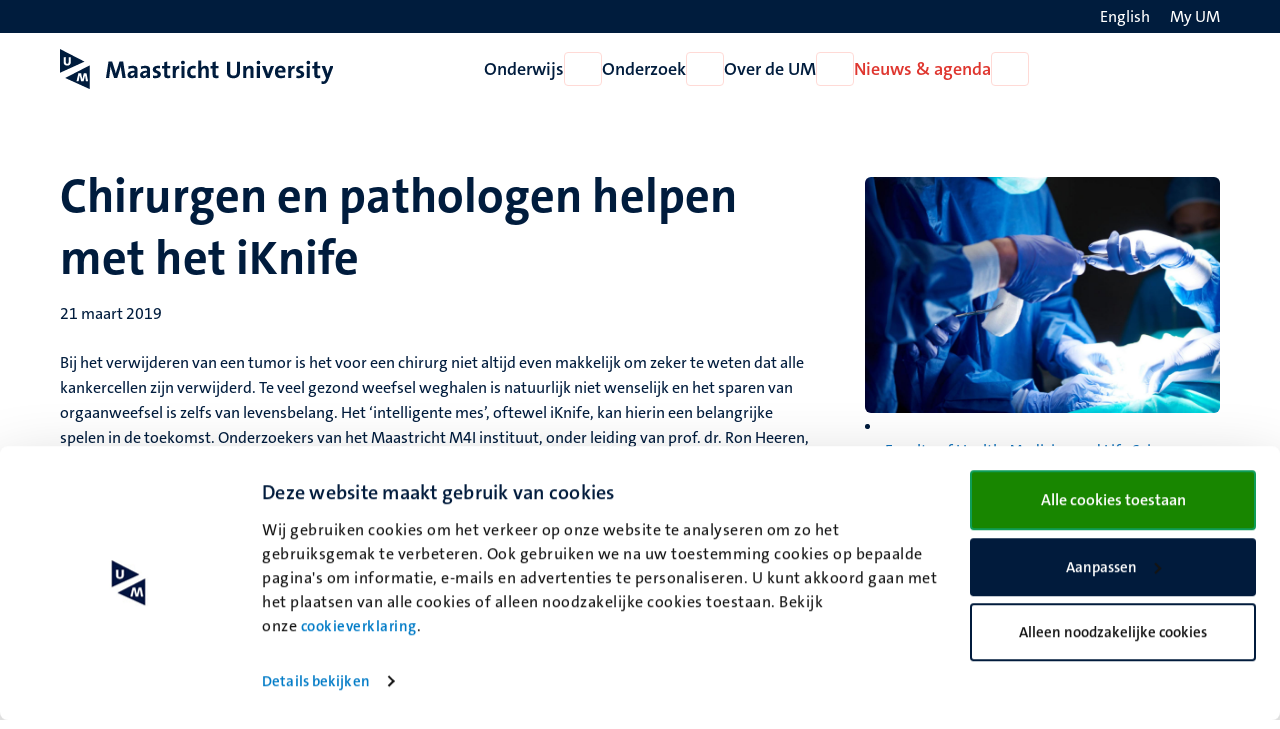

--- FILE ---
content_type: text/css
request_url: https://www.maastrichtuniversity.nl/sites/default/files/css/css_cBy28Yu89jHmsvpNK97gl-h6v5_I46lN2D_5F0gQ1d4.css?delta=1&language=nl&theme=um_base&include=eJydUtFuwyAQ-6EQPqk64BpYgUPcsW5_PxJtWvcQSveCMPbJBmyporaUCmXMwmtLFwOMSkETT3WxZ7ypCM7WlgwPRE2E8jlvoUgYC6o7Z69EgoOMvkcc8SHBhud0DCwqCKZzScLcxqxKZEIcuEiQEf0e8P7nIq62AnGFN_hYrpQF7siUUD_s1zuaHfJqKmTHz3WuUf8ojGHzMq2uuLUIdVovPuTn4skM0-bsoZbX7vc48i8fphjcayNzj3NMTEqPDAUqbBWK55_i_J6sLZdmess9uoU_uTdd76VbvsunE3SjDiJZiBcBvrFuSR1QHXDZ68n6WNdErkX8ApbgscA
body_size: 24116
content:
/* @license GPL-2.0-or-later https://www.drupal.org/licensing/faq */
.sr-only{clip:rect(1px,1px,1px,1px);display:inline-block;height:1px !important;overflow:hidden;position:relative !important;width:1px !important;word-wrap:normal}:focus-visible{border-radius:4px;outline:2px solid var(--dusk-red-500);outline-offset:2px}[data-component-id].author{display:inline;margin-bottom:0}[data-component-id].author a{font-size:1rem;text-decoration:none}[data-component-id].author ul{display:inline}[data-component-id].author ul li{display:inline}[data-component-id].author ul li:not(:last-child):after{content:",";display:inline}
.sr-only{clip:rect(1px,1px,1px,1px);display:inline-block;height:1px !important;overflow:hidden;position:relative !important;width:1px !important;word-wrap:normal}:focus-visible{border-radius:4px;outline:2px solid var(--dusk-red-500);outline-offset:2px}.breadcrumbs ol{display:flex;flex-direction:row;gap:1.125rem;margin:1.375rem 0 0;padding:0}.breadcrumbs ol li{align-items:center;display:flex;flex-direction:row;font-weight:600;gap:1.125rem;line-height:1.5}.breadcrumbs ol li a{align-items:center;border-bottom:none;color:var(--sky-blue-100);padding:2px 0;text-decoration:none}.breadcrumbs ol li a:hover{text-decoration:underline}.breadcrumbs ol li a .icon--home{display:flex;height:1.5rem;width:1.5rem}.breadcrumbs ol li a .icon--home i{font-size:1rem;line-height:1.5;width:1.5rem}.breadcrumbs ol li:before{content:none}.breadcrumbs ol li:first-child a{text-decoration:none}.breadcrumbs ol li:not(:first-child):before{content:"";display:inline-block;font:var(--fa-font-regular);font-size:.75rem;-webkit-font-smoothing:antialiased;text-rendering:auto}@media(min-width:992px){.breadcrumbs ol li:not(:first-child):before{content:""}}@media(max-width:991.98px){.breadcrumbs ol li:not(:nth-last-child(2)){display:none}}.breadcrumbs ol li:last-child{overflow:hidden;text-overflow:ellipsis;white-space:nowrap}
.sr-only{clip:rect(1px,1px,1px,1px);display:inline-block;height:1px !important;overflow:hidden;position:relative !important;width:1px !important;word-wrap:normal}:focus-visible{border-radius:4px;outline:2px solid var(--dusk-red-500);outline-offset:2px}[data-component-id].button{align-items:center;border:none;border-radius:var(--border-radius);display:flex;font-size:1.167rem;font-weight:700;gap:.5rem;justify-content:space-between;line-height:1.3;margin:0;overflow-wrap:break-word;padding:1rem;text-decoration:none;word-break:normal}[data-component-id].button.grow{height:100%}[data-component-id].button.fit-content{width:-moz-fit-content;width:fit-content}[data-component-id].button i{align-self:center;position:relative;transform-style:preserve-3d;transition:translate var(--transition)}[data-component-id].button:hover i{translate:.25em 0}[data-component-id].button--primary{background-color:var(--sky-blue-600);color:var(--neutrals-0)}[data-component-id].button--primary:hover{background-color:var(--sky-blue-500);color:var(--neutrals-0)}[data-component-id].button--secondary{background:rgba(0,0,0,0);border:1px solid var(--sky-blue-600);color:var(--sky-blue-600)}[data-component-id].button--secondary:hover{background:rgba(0,0,0,0);border-color:var(--sky-blue-500);color:var(--sky-blue-500)}[data-component-id].button--white{background:var(--neutrals-0);border:1px solid var(--neutrals-1000);color:var(--neutrals-1000);text-decoration:none}[data-component-id].button--white:hover{background:rgba(0,0,0,0);color:var(--neutrals-1000)}[data-component-id].link{color:var(--sky-blue-500);font-size:1.167rem;overflow-wrap:break-word;word-break:normal}[data-component-id].link span,[data-component-id].link:hover,[data-component-id].link{text-decoration:none}[data-component-id].link i{color:var(--sky-blue-100)}[data-component-id].link:hover{color:var(--sky-blue-100)}[data-component-id].link:hover i{color:var(--sky-blue-100)}[data-component-id].link--default{font-size:inherit}[data-component-id].link--default span{text-decoration:underline}[data-component-id].link--primary{align-items:center;display:flex;font-size:1.167rem;font-weight:700;gap:.5rem;line-height:1.5625rem}[data-component-id].link--primary i{align-self:center;transform-style:preserve-3d;transition:translate var(--transition)}[data-component-id].link--primary:hover i{translate:.25em 0}[data-component-id].link--secondary{align-items:center;display:flex;font-weight:700;gap:.5rem}[data-component-id].link--secondary i{align-self:center;transform-style:preserve-3d;transition:translate var(--transition)}[data-component-id].link--secondary:hover i{translate:.25em 0}[data-component-id].link--white{border-bottom:none;color:var(--neutrals-0);display:flex;gap:.25rem}[data-component-id].link--white i{align-self:center;color:var(--neutrals-0);order:-1}[data-component-id].link--white:hover{color:var(--neutrals-0)}[data-component-id].link--white:hover i{color:var(--neutrals-0)}[data-component-id].link--white:hover span{text-decoration:underline}[data-component-id].link--cerulean,[data-component-id].link--cerulean i{color:var(--sky-blue-600)}[data-component-id].link--cerulean:hover,[data-component-id].link--cerulean:hover i{color:var(--sky-blue-500)}[data-component-id].button,[data-component-id].link{transition:all var(--transition)}[data-component-id].button--icon,[data-component-id].link--icon{background:none;border-bottom:none;font-size:2rem}[data-component-id].button--icon:hover,[data-component-id].link--icon:hover{color:initial}[data-component-id].button--icon-orange,[data-component-id].link--icon-orange{color:var(--dusk-red-500)}[data-component-id].button--icon-orange i,[data-component-id].link--icon-orange i{color:var(--dusk-red-500)}[data-component-id].button--icon-orange:hover i,[data-component-id].link--icon-orange:hover i{color:var(--dusk-red-500)}[data-component-id].button--icon-dark,[data-component-id].link--icon-dark{color:var(--sky-blue-100);font-size:1.5rem}[data-component-id].button--icon-dark i,[data-component-id].link--icon-dark i{color:var(--sky-blue-100)}[data-component-id].button--icon-dark:hover i,[data-component-id].link--icon-dark:hover i{color:var(--sky-blue-100)}[data-component-id].button--dark,[data-component-id].link--dark{border:none;color:var(--sky-blue-100);display:flex;flex-direction:row;font-weight:700;gap:1rem}[data-component-id].button--dark:hover span,[data-component-id].link--dark:hover span{text-decoration:underline}[data-component-id].button--dark:hover i,[data-component-id].link--dark:hover i{translate:.25em 0}[data-component-id].button--dark span,[data-component-id].link--dark span{border:none;text-decoration:none;transition:-webkit-text-decoration var(--transition);transition:text-decoration var(--transition);transition:text-decoration var(--transition),-webkit-text-decoration var(--transition)}[data-component-id].button--dark i,[data-component-id].link--dark i{align-self:center;transform-style:preserve-3d;transition:translate var(--transition)}
.sr-only{clip:rect(1px,1px,1px,1px);display:inline-block;height:1px !important;overflow:hidden;position:relative !important;width:1px !important;word-wrap:normal}:focus-visible{border-radius:4px;outline:2px solid var(--dusk-red-500);outline-offset:2px}figcaption[data-component-id].caption{align-content:center;background:rgba(0,0,0,0);border-radius:0 0 var(--border-radius) var(--border-radius);display:flex;max-height:3.5rem;overflow:hidden;padding:1rem;transition:max-height var(--transition),background-color var(--transition)}figcaption[data-component-id].caption>div{color:var(--neutrals-25);visibility:hidden}figcaption[data-component-id].caption .icon{align-items:center;background:var(--neutrals-25);border-radius:50%;color:var(--neutrals-1000);display:flex;gap:0;height:1.5rem;justify-content:center;margin:0 5px 0 0;transition:transform var(--transition);width:1.5rem;z-index:1}figcaption[data-component-id].caption .icon:hover{transform:scale(1.2)}figcaption[data-component-id].caption--visible{background:rgb(var(--neutrals-1000-rgb)/70%);max-height:100%}figcaption[data-component-id].caption--visible>div{visibility:visible}
.sr-only{clip:rect(1px,1px,1px,1px);display:inline-block;height:1px !important;overflow:hidden;position:relative !important;width:1px !important;word-wrap:normal}:focus-visible{border-radius:4px;outline:2px solid var(--dusk-red-500);outline-offset:2px}[data-component-id].card{display:flex;flex-direction:column;gap:.75rem;height:100%;min-height:initial;padding:0;position:relative}[data-component-id].card .card__image{border-bottom:6px solid var(--sky-blue-100);order:-1;overflow:hidden}[data-component-id].card .card__image img,[data-component-id].card .card__image{border-radius:var(--border-radius) var(--border-radius) 0 0}[data-component-id].card .card__content{display:flex;flex-direction:column;flex-grow:1;font-size:1rem;font-weight:400;gap:4px;line-height:1.5rem;padding:0}[data-component-id].card .card__footer{margin-top:1rem;order:4}[data-component-id].card .chapeau{margin-bottom:.375rem;order:-1}[data-component-id].card .chapeau ul{margin:0}[data-component-id].card .title{font-weight:600;order:1}[data-component-id].card .title+span{margin-bottom:.5rem;order:0}[data-component-id].card time{order:2}[data-component-id].card .text{font-weight:400;order:3}[data-component-id].card .text>p{margin-top:.5em}[data-component-id].card img{height:auto;transition:transform var(--transition);width:100%}[data-component-id].card.card--linked .title a:before{content:"";display:block;inset:0;position:absolute;z-index:1}[data-component-id].card.card--linked:focus-within{border-radius:4px;outline:2px solid var(--dusk-red-500);outline-offset:2px}.swiper-slide [data-component-id].card.card--linked:focus-within{border-radius:4px;outline:2px solid var(--dusk-red-500);outline-offset:-2px}[data-component-id].card.card--linked:hover img,[data-component-id].card.card--linked:focus-within img{transform:scale(1.05)}[data-component-id].card.card--linked:hover .title,[data-component-id].card.card--linked:focus-within .title{font-weight:700}[data-component-id].card.card--linked .card__footer a{position:relative;z-index:10}[data-component-id].card--outline{gap:0}[data-component-id].card--outline:not(.card--image) .card__content{border-radius:var(--border-radius);border-width:1px}[data-component-id].card--outline .card__content{border-color:rgb(var(--sky-blue-100-rgb)/30%);border-radius:0 0 var(--border-radius) var(--border-radius);border-style:solid;border-width:0 1px 1px;padding:1.5rem 1.5rem 2.25rem}[data-component-id].card--outline.card--linked{transition:border var(--transition)}[data-component-id].card--outline.card--linked:hover .card__content{border-color:var(--sky-blue-100)}[data-component-id].card--sidebox{background-color:var(--sky-blue-950);border-radius:var(--border-radius-l)}[data-component-id].card--sidebox .card__content:not(:empty){padding:1.5rem 1.5rem 2rem}[data-component-id].card--sidebox .card__content:not(:empty) .title{font-weight:700}[data-component-id].card--sidebox .card__content:not(:empty) p{margin:0}[data-component-id].card--sidebox .card__image{border:none;border-radius:var(--border-radius-l)}[data-component-id].card--horizontal{gap:0}@media(min-width:576px){[data-component-id].card--horizontal{flex-direction:row}}[data-component-id].card--horizontal .card__content{border-color:rgb(var(--sky-blue-100-rgb)/30%);border-radius:0 0 var(--border-radius) var(--border-radius);border-style:solid;border-width:0 1px 1px;padding:1.5rem}[data-component-id].card--horizontal .card__content:last-child{border-top-color:var(--sky-blue-100);border-width:6px 1px 1px}@media(min-width:576px){[data-component-id].card--horizontal .card__content{border-bottom-color:var(--sky-blue-100);border-radius:0 var(--border-radius) var(--border-radius) 0;border-width:1px 1px 6px 0}[data-component-id].card--horizontal .card__content:last-child{border-radius:var(--border-radius);border-width:1px 1px 6px}}@media(min-width:576px){[data-component-id].card--horizontal .card__image{border-radius:var(--border-radius) 0 0 var(--border-radius);max-width:35%}[data-component-id].card--horizontal .card__image figure{height:100%}[data-component-id].card--horizontal .card__image figure img{border-radius:var(--border-radius) 0 0 0;height:100%;-o-object-fit:cover;object-fit:cover;width:100%}}[data-component-id].card--border{border-top:6px solid var(--sky-blue-100);padding-top:1rem}[data-component-id].card--topline:not(.card--image) .card__content{border-top:1px solid var(--neutrals-100);padding-top:1rem}[data-component-id].card--media-left{--bs-gutter-x:3rem;--bs-gutter-y:0;display:flex;flex-wrap:wrap;margin-top:calc(-1*var(--bs-gutter-y));margin-right:calc(-0.5*var(--bs-gutter-x));margin-left:calc(-0.5*var(--bs-gutter-x))}[data-component-id].card--media-left{flex-direction:row;gap:0}@media(min-width:576px){[data-component-id].card--media-left .card__image{flex:0 0 auto;width:50%}}@media(min-width:992px){[data-component-id].card--media-left .card__image{flex:0 0 auto;width:16.66666667%}}[data-component-id].card--media-left .card__image{border:0;border-radius:var(--border-radius)}[data-component-id].card--media-left .card__image img{border-radius:var(--border-radius)}[data-component-id].card--media-left .card__content{padding:0 var(--bs-gutter-x)}@media(min-width:576px){[data-component-id].card--media-left .card__content{flex:0 0 auto;width:50%}}@media(min-width:992px){[data-component-id].card--media-left .card__content{flex:0 0 auto;width:83.33333333%}}
.sr-only{clip:rect(1px,1px,1px,1px);display:inline-block;height:1px !important;overflow:hidden;position:relative !important;width:1px !important;word-wrap:normal}:focus-visible{border-radius:4px;outline:2px solid var(--dusk-red-500);outline-offset:2px}footer{background:var(--neutrals-25);border-bottom:3.75rem solid var(--sky-blue-100);border-top:none;margin-top:1.875rem;padding:3.75rem 0}footer .row{gap:2.25rem}@media(min-width:992px){footer .row{gap:initial}}footer .block--address a{border-bottom:none;color:var(--sky-blue-100);font-weight:normal;text-decoration:none}footer .block--address a:hover{border-bottom:none;text-decoration:underline}footer .block--address .phone+.address{margin-top:1.25rem}footer .logo,footer .block-menu,footer .block{flex-shrink:0;width:100%;max-width:100%;padding-right:calc(var(--bs-gutter-x)*.5);padding-left:calc(var(--bs-gutter-x)*.5);margin-top:var(--bs-gutter-y);text-align:start}footer .logo span,footer .block-menu span,footer .block span{display:flex;font-size:1rem;font-weight:600;line-height:1.5;margin-bottom:.25rem}footer .logo .menu,footer .block-menu .menu,footer .block .menu{align-items:start;display:flex;flex-direction:column}footer .logo .menu .menu-item>a,footer .block-menu .menu .menu-item>a,footer .block .menu .menu-item>a{border:none;color:var(--sky-blue-100);display:flex;text-align:start;text-decoration:none}footer .logo .menu .menu-item>a:hover,footer .block-menu .menu .menu-item>a:hover,footer .block .menu .menu-item>a:hover{text-decoration:underline}@media(min-width:992px){footer .logo,footer .block-menu,footer .block{flex:0 0 auto;width:25%}}footer .logo{border:none;display:inline-block;height:-moz-fit-content;height:fit-content;margin-right:auto}footer .logo svg{height:30px;max-width:100%}footer .logo:hover{border:none}
.sr-only{clip:rect(1px,1px,1px,1px);display:inline-block;height:1px !important;overflow:hidden;position:relative !important;width:1px !important;word-wrap:normal}:focus-visible{border-radius:4px;outline:2px solid var(--dusk-red-500);outline-offset:2px}.header{position:sticky;top:0;z-index:100}.gin--horizontal-toolbar .header{top:calc(var(--gin-toolbar-y-offset))}@media(min-width:992px){.gin--horizontal-toolbar .header{top:calc(var(--gin-toolbar-y-offset) + 6px)}}.header .logo,.header .logo--small{border:none;display:inline-block}.header .logo svg,.header .logo--small svg{height:40px;max-width:100%}.header .language ul{margin-bottom:0;padding-left:0}.header .language--long{color:var(--neutrals-0);display:none}@media(min-width:992px){.header .language--long{display:block}}@media(min-width:992px){.header .language--short{display:none}}.header__top{background:var(--sky-blue-100);padding:.25rem 0}.header__top>.container{align-items:flex-end;display:flex;gap:1.5rem}.header__top .language{margin-left:auto}.header__top .language-link{align-items:center;display:flex;flex-direction:row-reverse;font-size:1rem;gap:.25rem;text-decoration:none}.header__top .language-link i{color:var(--neutrals-0)}.header__top .language-link:hover span{text-decoration:underline}.header__top .my-um .link{font-size:1rem}.header__bottom{background:var(--neutrals-0)}.header__bottom>.container{align-items:center;display:flex;gap:.5rem;height:64px;justify-content:center}@media(min-width:992px){.header__bottom>.container{height:initial}}.header__bottom .language i{display:none}@media(max-width:991.98px){.header__bottom--left a,.header__bottom--left .button,.header__bottom--left .search a,.header__bottom--right a,.header__bottom--right .button,.header__bottom--right .search a{border:none;color:var(--sky-blue-100);display:block;font-size:1.25rem;line-height:1;padding:.75rem}.header__bottom--left a i,.header__bottom--left .button i,.header__bottom--left .search a i,.header__bottom--right a i,.header__bottom--right .button i,.header__bottom--right .search a i{color:var(--sky-blue-100)}.header__bottom--left a:hover,.header__bottom--left .button:hover,.header__bottom--left .search a:hover,.header__bottom--right a:hover,.header__bottom--right .button:hover,.header__bottom--right .search a:hover{border:none;color:var(--sky-blue-100)}.header__bottom--left a:hover i,.header__bottom--left .button:hover i,.header__bottom--left .search a:hover i,.header__bottom--right a:hover i,.header__bottom--right .button:hover i,.header__bottom--right .search a:hover i{color:var(--sky-blue-100);transition:none;translate:initial}.header__bottom--left .button,.header__bottom--right .button{margin-left:-0.75rem}.header__bottom .link{transition:initial}}@media(min-width:992px){.header__bottom{padding:1rem 0}}.header__bottom--left,.header__bottom--right{align-items:center;display:flex;gap:.5rem;justify-content:center;margin-left:auto}.header__bottom--left{margin-left:initial;margin-right:auto}html:not([lang=nl]) svg.site--logo .language--nl{display:none}html:not([lang=en]) svg.site--logo .language--en{display:none}
.sr-only{clip:rect(1px,1px,1px,1px);display:inline-block;height:1px !important;overflow:hidden;position:relative !important;width:1px !important;word-wrap:normal}:focus-visible{border-radius:4px;outline:2px solid var(--dusk-red-500);outline-offset:2px}[data-component-id].image{margin:0;position:relative}[data-component-id].image img{border-radius:var(--border-radius);height:auto;width:100%}[data-component-id].image .caption{bottom:0;left:0;position:absolute;right:0}
.sr-only{clip:rect(1px,1px,1px,1px);display:inline-block;height:1px !important;overflow:hidden;position:relative !important;width:1px !important;word-wrap:normal}:focus-visible{border-radius:4px;outline:2px solid var(--dusk-red-500);outline-offset:2px}.list-item{border-top:1px solid var(--neutrals-100);display:flex;flex-direction:column;gap:1rem;padding:1.5rem 0;position:relative}@media(min-width:768px){.list-item{flex-direction:row;gap:2rem}}.list-item__content{display:flex;flex:3;flex-direction:column;gap:.5rem}.list-item__content .title{transition:font-weight var(--transition)}.list-item__content .title a:before{content:"";display:block;inset:0;position:absolute;z-index:1}.list-item__content__footer{color:var(--neutrals-500);display:flex;flex-wrap:wrap;font-size:.875rem;font-weight:600;gap:.5rem}.list-item__content__footer i{align-self:center;color:var(--dusk-red-700);font-size:.313rem}.list-item__media{flex:1;order:-1}@media(min-width:768px){.list-item__media{order:initial}}.list-item__media .image{border-radius:var(--border-radius-l);overflow:hidden}.list-item__media .image img{transition:transform var(--transition)}@media(min-width:768px){.list-item__media .calendar{margin-left:auto}}.list-item:hover .title,.list-item:focus-within .title{font-weight:700}.list-item:hover img,.list-item:focus-within img{transform:scale(1.05)}
.sr-only{clip:rect(1px,1px,1px,1px);display:inline-block;height:1px !important;overflow:hidden;position:relative !important;width:1px !important;word-wrap:normal}:focus-visible{border-radius:4px;outline:2px solid var(--dusk-red-500);outline-offset:2px}.menu--main{gap:2rem}.menu--main .menu__item,.menu--main .submenu__item{align-items:center;display:flex;gap:.5rem}.menu--main .menu__item__link,.menu--main .submenu__item__link{border:none;color:var(--sky-blue-100);font-size:1.125rem;font-weight:600;text-decoration:none}.menu--main .menu__item__link:hover,.menu--main .submenu__item__link:hover{border:none;color:var(--dusk-red-500)}.menu--main .menu__item--active-trail .menu__item__link,.menu--main .submenu__item--active-trail .menu__item__link{color:var(--dusk-red-500)}.menu--main .menu__item__parent,.menu--main .submenu__item__parent{align-items:center;background:initial;color:var(--sky-blue-100);display:flex;font-size:1.25rem;font-weight:700;gap:1rem;justify-content:initial;margin-bottom:1rem;padding:initial;text-align:left}.menu--main .menu__item__parent:before,.menu--main .submenu__item__parent:before{color:var(--dusk-red-500);content:"";display:inline-block;font:var(--fa-font-regular);font-size:1rem;-webkit-font-smoothing:antialiased;text-rendering:auto}.menu--main .menu__item__toggle,.menu--main .submenu__item__toggle{background-color:var(--neutrals-0);border:1px solid var(--dusk-red-900);border-radius:var(--border-radius);display:initial;font-size:1rem;height:2.125rem;padding:initial;width:2.375rem}.menu--main .menu__item__toggle i,.menu--main .submenu__item__toggle i{color:var(--dusk-red-500);transition:all var(--transition)}.menu--main .menu__item__toggle:hover,.menu--main .submenu__item__toggle:hover{background-color:var(--dusk-red-500);border-color:var(--dusk-red-500)}.menu--main .menu__item__toggle:hover i,.menu--main .submenu__item__toggle:hover i{color:var(--neutrals-0);translate:initial}.menu--main .menu__item__toggle--active-trail,.menu--main .submenu__item__toggle--active-trail{background-color:var(--dusk-red-500);border-color:var(--dusk-red-500)}.menu--main .menu__item__toggle--active-trail i,.menu--main .submenu__item__toggle--active-trail i{color:var(--neutrals-0)}.menu--main .submenu__item{min-height:2.75rem}.menu--main .submenu__item__toggle{height:2.75rem;margin-left:auto;width:2.75rem}.menu--main .submenu__item.active>.submenu__item__toggle,.menu--main .submenu__item.active>.menu__item__toggle{background-color:var(--dusk-red-500);border-color:var(--dusk-red-500)}.menu--main .submenu__item.active>.submenu__item__toggle i,.menu--main .submenu__item.active>.menu__item__toggle i{color:var(--neutrals-0)}.menu--main .submenu__item--active-trail>.submenu__item__link{color:var(--dusk-red-500)}@media(min-width:992px){.menu--main{display:flex}.menu--main,.menu--main ul,.menu--main li{list-style:none;margin:0;padding:0}.menu--main .menu__item>.megamenu{background-color:var(--neutrals-0);display:none;left:0;opacity:0;position:absolute;right:0;top:100%;transform:translateY(-100%);transition:all var(--transition) allow-discrete;width:100vw;z-index:-20}.menu--main .menu__item>.megamenu>.container{position:relative}.menu--main .menu__item>.megamenu>.container>.col-lg-3{background-color:var(--neutrals-0);max-height:var(--desktop-submenu-max-height);min-height:var(--desktop-submenu-min-height);overflow:auto;overscroll-behavior-y:contain;padding:1.5rem 1.25rem 1.5rem .25rem;scrollbar-gutter:stable;scrollbar-color:var(--neutrals-300) var(--neutrals-0);scrollbar-gutter:stable;scrollbar-width:thin}.menu--main .menu__item>.megamenu>.container>.col-lg-3::-webkit-scrollbar{height:.75rem;width:.75rem}.menu--main .menu__item>.megamenu>.container>.col-lg-3::-webkit-scrollbar-track{background:var(--neutrals-0)}.menu--main .menu__item>.megamenu>.container>.col-lg-3::-webkit-scrollbar-thumb{background-color:var(--neutrals-300);border:.1875rem solid var(--neutrals-0);border-radius:.625rem}.menu--main .menu__item>.megamenu .submenu{display:flex;flex-direction:column;gap:1rem}.menu--main .menu__item>.megamenu .submenu .submenu__item>.megamenu{flex:0 0 auto;width:33.33333333%;margin-left:25%;border-left:2px solid var(--neutrals-50);display:none;height:100%;opacity:0;overflow:auto;overscroll-behavior-y:contain;padding:1.5rem 1.25rem 1.5rem 10%;position:absolute;top:0;transform:translateX(-100%);transition:all var(--transition) allow-discrete;z-index:-10;scrollbar-color:var(--neutrals-300) var(--neutrals-0);scrollbar-gutter:stable;scrollbar-width:thin}.menu--main .menu__item>.megamenu .submenu .submenu__item>.megamenu::-webkit-scrollbar{height:.75rem;width:.75rem}.menu--main .menu__item>.megamenu .submenu .submenu__item>.megamenu::-webkit-scrollbar-track{background:var(--neutrals-0)}.menu--main .menu__item>.megamenu .submenu .submenu__item>.megamenu::-webkit-scrollbar-thumb{background-color:var(--neutrals-300);border:.1875rem solid var(--neutrals-0);border-radius:.625rem}.menu--main .menu__item>.megamenu .submenu .submenu__item>.megamenu.open{display:block;opacity:1;transform:translateX(0%);z-index:0}@starting-style{.menu--main .menu__item>.megamenu .submenu .submenu__item>.megamenu.open{opacity:0;transform:translateX(-100%);z-index:-10}}.menu--main .menu__item>.megamenu .submenu .submenu__item__link{width:calc(100% - 3.25rem)}.menu--main .menu__item>.megamenu.open{border-top:2px solid var(--neutrals-50);display:block;opacity:1;transform:translateY(0%)}@starting-style{.menu--main .menu__item>.megamenu.open{opacity:0;transform:translateY(-100%);z-index:-20}}.menu--main .active .menu__item__toggle{background-color:var(--dusk-red-500);border-color:var(--dusk-red-500)}.menu--main .active .menu__item__toggle i{color:var(--neutrals-0);rotate:180deg}}.menu-overlay:after{animation:overlay-fade-in .15s ease-out forwards;background-color:rgb(var(--sky-blue-100-rgb)/50%);content:"";inset:0;pointer-events:none;position:fixed;z-index:20}
.sr-only{clip:rect(1px,1px,1px,1px);display:inline-block;height:1px !important;overflow:hidden;position:relative !important;width:1px !important;word-wrap:normal}:focus-visible{border-radius:4px;outline:2px solid var(--dusk-red-500);outline-offset:2px}@media(max-width:991.98px){.navigation__mobile{background-color:var(--neutrals-0);display:flex;flex-direction:column;height:calc(100svh - var(--mobile-header-height));left:0;overflow-y:auto;position:absolute;top:100%;transform:translateX(-100%);transition:all var(--transition);visibility:hidden;width:100%;z-index:100}.gin--horizontal-toolbar .navigation__mobile{height:calc(100svh - var(--mobile-header-height) - var(--gin-toolbar-y-offset))}.navigation__mobile.open{transform:translateX(0)}.navigation__mobile--bottom{align-items:flex-start;background-color:var(--sky-blue-100);display:flex;flex-direction:column;gap:1rem;margin-top:auto;padding:2.5rem 1.5rem;z-index:100}.navigation__mobile--bottom .search .link,.navigation__mobile--bottom .search .language-link,.navigation__mobile--bottom .language .link,.navigation__mobile--bottom .language .language-link,.navigation__mobile--bottom .my-um .link,.navigation__mobile--bottom .my-um .language-link{align-items:center;border:none;color:var(--neutrals-0);display:flex;flex-direction:row-reverse;font-size:1.167rem;gap:.5rem;padding:.5rem 0}.navigation__mobile--bottom .search .link i,.navigation__mobile--bottom .search .language-link i,.navigation__mobile--bottom .language .link i,.navigation__mobile--bottom .language .language-link i,.navigation__mobile--bottom .my-um .link i,.navigation__mobile--bottom .my-um .language-link i{color:var(--neutrals-0)}.navigation__mobile--bottom .search .link:hover,.navigation__mobile--bottom .search .language-link:hover,.navigation__mobile--bottom .language .link:hover,.navigation__mobile--bottom .language .language-link:hover,.navigation__mobile--bottom .my-um .link:hover,.navigation__mobile--bottom .my-um .language-link:hover{color:var(--neutrals-0);text-decoration:none}.navigation__mobile--bottom .search .link:hover span,.navigation__mobile--bottom .search .language-link:hover span,.navigation__mobile--bottom .language .link:hover span,.navigation__mobile--bottom .language .language-link:hover span,.navigation__mobile--bottom .my-um .link:hover span,.navigation__mobile--bottom .my-um .language-link:hover span{color:var(--neutrals-0);text-decoration:underline}.navigation__mobile--bottom .search .link:hover i,.navigation__mobile--bottom .search .language-link:hover i,.navigation__mobile--bottom .language .link:hover i,.navigation__mobile--bottom .language .language-link:hover i,.navigation__mobile--bottom .my-um .link:hover i,.navigation__mobile--bottom .my-um .language-link:hover i{border:none;color:var(--neutrals-0);display:block;text-decoration:none}.navigation__mobile--bottom .links .language-link i{display:block}.navigation__mobile--bottom .links .language-link .language--long{display:block}.navigation__mobile--bottom .links .language-link .language--short{display:none}.menu-main-mobile{padding:1.5rem}.menu-main-mobile .menu,.menu-main-mobile .submenu{display:flex;flex-direction:column;gap:1rem}.menu-main-mobile .menu,.menu-main-mobile .menu ul,.menu-main-mobile .menu li,.menu-main-mobile .submenu,.menu-main-mobile .submenu ul,.menu-main-mobile .submenu li{list-style:none;margin:0;padding:0}.menu-main-mobile .menu .menu__item .megamenu,.menu-main-mobile .submenu .menu__item .megamenu{background-color:var(--neutrals-0);display:flex;flex-direction:column;gap:1rem;height:calc(100svh - var(--mobile-header-height));overflow-y:auto;padding:1.5rem;position:absolute;right:0;top:0;transform:translateX(-100%);transition:all var(--transition);visibility:hidden;width:100%;z-index:150}.gin--horizontal-toolbar .menu-main-mobile .menu .menu__item .megamenu,.gin--horizontal-toolbar .menu-main-mobile .submenu .menu__item .megamenu{height:calc(100svh - var(--mobile-header-height) - var(--gin-toolbar-y-offset))}.menu-main-mobile .menu .menu__item .megamenu.open,.menu-main-mobile .submenu .menu__item .megamenu.open{overflow:scroll;transform:translateX(0%);visibility:visible}.menu-main-mobile .menu .menu__item,.menu-main-mobile .menu .submenu__item,.menu-main-mobile .submenu .menu__item,.menu-main-mobile .submenu .submenu__item{height:3.5rem}.menu-main-mobile .menu .menu__item__parent,.menu-main-mobile .menu .submenu__item__parent,.menu-main-mobile .submenu .menu__item__parent,.menu-main-mobile .submenu .submenu__item__parent{font-size:1rem;gap:1.5rem}.menu-main-mobile .menu .menu__item__parent:before,.menu-main-mobile .menu .submenu__item__parent:before,.menu-main-mobile .submenu .menu__item__parent:before,.menu-main-mobile .submenu .submenu__item__parent:before{content:""}.menu-main-mobile .menu .menu__item__toggle,.menu-main-mobile .menu .submenu__item__toggle,.menu-main-mobile .submenu .menu__item__toggle,.menu-main-mobile .submenu .submenu__item__toggle{background-color:var(--neutrals-0);border:1px solid var(--dusk-red-900);height:3.5rem;margin-left:auto;width:3.5rem}.menu-main-mobile .menu .menu__item__toggle i,.menu-main-mobile .menu .submenu__item__toggle i,.menu-main-mobile .submenu .menu__item__toggle i,.menu-main-mobile .submenu .submenu__item__toggle i{color:var(--dusk-red-500)}.menu-main-mobile .menu .menu__item__toggle i:before,.menu-main-mobile .menu .submenu__item__toggle i:before,.menu-main-mobile .submenu .menu__item__toggle i:before,.menu-main-mobile .submenu .submenu__item__toggle i:before{content:""}}
.sr-only{clip:rect(1px,1px,1px,1px);display:inline-block;height:1px !important;overflow:hidden;position:relative !important;width:1px !important;word-wrap:normal}:focus-visible{border-radius:4px;outline:2px solid var(--dusk-red-500);outline-offset:2px}[data-component-id].title{letter-spacing:.1px;margin:0;padding:0}@media all and (min-width:0px)and (max-width:767px){[data-component-id].title{hyphens:auto;overflow-wrap:break-word}}[data-component-id].title a{border:0;text-decoration:none}[data-component-id].title:hover a{font-weight:700}[data-component-id].title--xxs{font-size:1rem;font-weight:700;line-height:1.25rem}@media(min-width:1200px){[data-component-id].title--xxs{font-size:1.25rem;line-height:1.5rem}}[data-component-id].title--xs{font-size:1.125rem;font-weight:700;line-height:1.5rem}@media(min-width:1200px){[data-component-id].title--xs{font-size:1.25rem;line-height:1.75rem}}[data-component-id].title--sm,[data-component-id].title--hero-xs{font-size:1.375rem;font-weight:700;line-height:1.75}@media(min-width:1200px){[data-component-id].title--sm,[data-component-id].title--hero-xs{font-size:1.5rem;line-height:2rem}}[data-component-id].title--md{font-size:1.5rem;font-weight:400;line-height:1.95rem}@media(min-width:1200px){[data-component-id].title--md{font-size:1.625rem;line-height:2.375rem}}[data-component-id].title--xl,[data-component-id].title--hero-sm,[data-component-id].title--hero-md{font-size:1.875rem;font-weight:600;line-height:2.5rem}@media(min-width:992px){[data-component-id].title--xl,[data-component-id].title--hero-sm,[data-component-id].title--hero-md{font-size:2.25rem;line-height:2.875rem}}@media(min-width:1200px){[data-component-id].title--xl,[data-component-id].title--hero-sm,[data-component-id].title--hero-md{font-size:3rem;line-height:3.875rem}}[data-component-id].title--xl,[data-component-id].title--hero-sm,[data-component-id].title--hero-md{font-weight:700}[data-component-id].title--xl-semibold{font-size:1.875rem;font-weight:600;line-height:2.5rem}@media(min-width:992px){[data-component-id].title--xl-semibold{font-size:2.25rem;line-height:2.875rem}}@media(min-width:1200px){[data-component-id].title--xl-semibold{font-size:3rem;line-height:3.875rem}}[data-component-id].title--hero-lg{font-size:2.25rem;font-weight:700;line-height:2.875rem}@media(min-width:992px){[data-component-id].title--hero-lg{font-size:3.75rem;line-height:4.875rem}}[data-component-id].title--hero-xl{font-size:2.5rem;font-weight:700;line-height:1.25}@media(min-width:992px){[data-component-id].title--hero-xl{font-size:5rem}}[data-component-id].title--profile-xs{font-size:1rem;font-weight:700;line-height:1.25rem}@media(min-width:1200px){[data-component-id].title--profile-xs{font-size:1.25rem;line-height:1.5rem}}[data-component-id].title--profile-xs{font-size:1.25rem;font-weight:600}
.sr-only{clip:rect(1px,1px,1px,1px);display:inline-block;height:1px !important;overflow:hidden;position:relative !important;width:1px !important;word-wrap:normal}:focus-visible{border-radius:4px;outline:2px solid var(--dusk-red-500);outline-offset:2px}.view-header{display:flex;flex-direction:column;gap:1.5rem;margin-bottom:2rem;margin-top:.75rem}.view-header .results{font-size:1.125rem;font-weight:600}
.sr-only{clip:rect(1px,1px,1px,1px);display:inline-block;height:1px !important;overflow:hidden;position:relative !important;width:1px !important;word-wrap:normal}:focus-visible{border-radius:4px;outline:2px solid var(--dusk-red-500);outline-offset:2px}@font-face{font-family:TheSans;font-style:normal;font-weight:400;src:url(/themes/custom/um_base/dist/./fonts/TheSans_4_SemiLight.woff) format("woff")}@font-face{font-family:TheSans;font-style:italic;font-weight:400;src:url(/themes/custom/um_base/dist/./fonts/TheSans_4i_SemiLightItalic.woff) format("woff")}@font-face{font-family:TheSans;font-style:normal;font-weight:normal;src:url(/themes/custom/um_base/dist/./fonts/TheSans_5_Plain.woff) format("woff")}@font-face{font-family:TheSans;font-style:italic;font-weight:normal;src:url(/themes/custom/um_base/dist/./fonts/TheSans_5i_PlainItalic.woff) format("woff")}@font-face{font-family:TheSans;font-style:normal;font-weight:500;src:url(/themes/custom/um_base/dist/./fonts/TheSans_5_Plain.woff) format("woff")}@font-face{font-family:TheSans;font-style:italic;font-weight:500;src:url(/themes/custom/um_base/dist/./fonts/TheSans_5i_PlainItalic.woff) format("woff")}@font-face{font-family:TheSans;font-style:normal;font-weight:600;src:url(/themes/custom/um_base/dist/./fonts/TheSans_6_SemiBold.woff) format("woff")}@font-face{font-family:TheSans;font-style:italic;font-weight:600;src:url(/themes/custom/um_base/dist/./fonts/TheSans_6i_SemiBoldItalic.woff) format("woff")}@font-face{font-family:TheSans;font-style:normal;font-weight:700;src:url(/themes/custom/um_base/dist/./fonts/TheSans_7_Bold.woff) format("woff")}@font-face{font-family:TheSans;font-style:normal;font-weight:bold;src:url(/themes/custom/um_base/dist/./fonts/TheSans_7_Bold.woff) format("woff")}
.sr-only{clip:rect(1px,1px,1px,1px);display:inline-block;height:1px !important;overflow:hidden;position:relative !important;width:1px !important;word-wrap:normal}:focus-visible{border-radius:4px;outline:2px solid var(--dusk-red-500);outline-offset:2px}:root{--fruitsalad-green:#468f5a;--salem-green:#0c884c;--lincoln-green:#0c4a00;--transparent:rgb(255 255 255 / 0%);--sunset-orange-100:#2d1600;--sunset-orange-200:#4b2800;--sunset-orange-300:#6a3b00;--sunset-orange-400:#8c5000;--sunset-orange-500:#af6500;--sunset-orange-600:#d47b00;--sunset-orange-700:#f39425;--sunset-orange-800:#ffb873;--sunset-orange-900:#ffdcbf;--sunset-orange-950:#ffeee1;--sunset-orange-980:#fff8f5;--dusk-red-100:#410002;--dusk-red-200:#690005;--dusk-red-300:#93000a;--dusk-red-400:#ae0b12;--dusk-red-500:#df362f;--dusk-red-550:#f1483e;--dusk-red-600:#ff5449;--dusk-red-700:#ff897d;--dusk-red-800:#ffb4ab;--dusk-red-900:#ffdad6;--dusk-red-950:#ffedea;--dusk-red-980:#fff8f7;--dusk-red-legacy-100:#3d0700;--dusk-red-legacy-200:#621100;--dusk-red-legacy-300:#8a1c00;--dusk-red-legacy-400:#b52700;--dusk-red-legacy-500:#da390f;--dusk-red-legacy-550:#f1483e;--dusk-red-legacy-600:#f05010;--dusk-red-legacy-700:#ff8b6e;--dusk-red-legacy-800:#ffb4a2;--dusk-red-legacy-900:#ffdad2;--dusk-red-legacy-950:#ffede9;--dusk-red-legacy-980:#fff8f6;--sky-blue-100:#001c3d;--sky-blue-200:#003258;--sky-blue-300:#00497d;--sky-blue-400:#0061a4;--sky-blue-500:#0e71bb;--sky-blue-600:#049fd8;--sky-blue-700:#3bb6f0;--sky-blue-800:#7fd0ff;--sky-blue-900:#c5e7ff;--sky-blue-950:#e4f3ff;--sky-blue-980:#f5faff;--sky-blue-100-rgb:0 28 61;--sky-blue-600-rgb:4 159 216;--neutrals-0:#ffffff;--neutrals-25:#f5f5f5;--neutrals-50:#ebedef;--neutrals-100:#b2bbc5;--neutrals-200:#8996a9;--neutrals-300:#949494;--neutrals-500:#66778b;--neutrals-700:#334964;--neutrals-900:#001c3d;--neutrals-1000:#000000;--neutrals-0-rgb:255 255 255;--neutrals-1000-rgb:0 0 0;--message-warning:var(--sunset-orange-700);--message-status:#36872d;--message-error:var(--dusk-red-400);--checked-color:var(--sky-blue-500);--focus-ring-color:var(--sunset-orange-700);--button-bg-color:var(--dusk-red-500);--button-bg-color-hover:var(--dusk-red-550);--link-button-bg-color:var(--sky-blue-500);--webkit-autofill-color:var(--sky-blue-950);--error-red:var(--dusk-red-400);--mark-background-color:#ffff00;--mark-font-color:var(--neutrals-1000);--gallery-button-bg:#292929;--gallery-nav-bg:#121212}:root{--transition:ease-out 300ms;--border-radius-s:0.125rem;--border-radius:0.25rem;--border-radius-l:0.375rem;--mobile-header-height:4rem;--desktop-header-height:6.563rem;--desktop-sticky-offset:calc(var(--desktop-header-height) + 1.375rem);--desktop-submenu-min-height:25rem;--desktop-submenu-max-height:70lvh}.gin--horizontal-toolbar{--desktop-sticky-offset:calc(var(--gin-toolbar-y-offset) + var(--desktop-header-height) + 1.375rem)}.sr-only{clip:rect(1px,1px,1px,1px);display:inline-block;height:1px !important;overflow:hidden;position:relative !important;width:1px !important;word-wrap:normal}:focus-visible{border-radius:4px;outline:2px solid var(--dusk-red-500);outline-offset:2px}:root,[data-bs-theme=light]{--bs-blue:#0d6efd;--bs-indigo:#6610f2;--bs-purple:#6f42c1;--bs-pink:#d63384;--bs-red:#dc3545;--bs-orange:#fd7e14;--bs-yellow:#ffc107;--bs-green:#198754;--bs-teal:#20c997;--bs-cyan:#0dcaf0;--bs-black:#000;--bs-white:#fff;--bs-gray:#6c757d;--bs-gray-dark:#343a40;--bs-gray-100:#f8f9fa;--bs-gray-200:#e9ecef;--bs-gray-300:#dee2e6;--bs-gray-400:#ced4da;--bs-gray-500:#adb5bd;--bs-gray-600:#6c757d;--bs-gray-700:#495057;--bs-gray-800:#343a40;--bs-gray-900:#212529;--bs-primary:#0d6efd;--bs-secondary:#6c757d;--bs-success:#198754;--bs-info:#0dcaf0;--bs-warning:#ffc107;--bs-danger:#dc3545;--bs-light:#f8f9fa;--bs-dark:#212529;--bs-even:#f5f5f5;--bs-neutrals-100:#b2bbc5;--bs-primary-rgb:13,110,253;--bs-secondary-rgb:108,117,125;--bs-success-rgb:25,135,84;--bs-info-rgb:13,202,240;--bs-warning-rgb:255,193,7;--bs-danger-rgb:220,53,69;--bs-light-rgb:248,249,250;--bs-dark-rgb:33,37,41;--bs-even-rgb:245,245,245;--bs-neutrals-100-rgb:178,187,197;--bs-primary-text-emphasis:rgb(5.2,44,101.2);--bs-secondary-text-emphasis:rgb(43.2,46.8,50);--bs-success-text-emphasis:rgb(10,54,33.6);--bs-info-text-emphasis:rgb(5.2,80.8,96);--bs-warning-text-emphasis:rgb(102,77.2,2.8);--bs-danger-text-emphasis:rgb(88,21.2,27.6);--bs-light-text-emphasis:#495057;--bs-dark-text-emphasis:#495057;--bs-primary-bg-subtle:rgb(206.6,226,254.6);--bs-secondary-bg-subtle:rgb(225.6,227.4,229);--bs-success-bg-subtle:rgb(209,231,220.8);--bs-info-bg-subtle:rgb(206.6,244.4,252);--bs-warning-bg-subtle:rgb(255,242.6,205.4);--bs-danger-bg-subtle:rgb(248,214.6,217.8);--bs-light-bg-subtle:rgb(251.5,252,252.5);--bs-dark-bg-subtle:#ced4da;--bs-primary-border-subtle:rgb(158.2,197,254.2);--bs-secondary-border-subtle:rgb(196.2,199.8,203);--bs-success-border-subtle:rgb(163,207,186.6);--bs-info-border-subtle:rgb(158.2,233.8,249);--bs-warning-border-subtle:rgb(255,230.2,155.8);--bs-danger-border-subtle:rgb(241,174.2,180.6);--bs-light-border-subtle:#e9ecef;--bs-dark-border-subtle:#adb5bd;--bs-white-rgb:255,255,255;--bs-black-rgb:0,0,0;--bs-font-sans-serif:system-ui,-apple-system,"Segoe UI",Roboto,"Helvetica Neue","Noto Sans","Liberation Sans",Arial,sans-serif,"Apple Color Emoji","Segoe UI Emoji","Segoe UI Symbol","Noto Color Emoji";--bs-font-monospace:SFMono-Regular,Menlo,Monaco,Consolas,"Liberation Mono","Courier New",monospace;--bs-gradient:linear-gradient(180deg,rgba(255,255,255,0.15),rgba(255,255,255,0));--bs-body-font-family:var(--bs-font-sans-serif);--bs-body-font-size:1rem;--bs-body-font-weight:400;--bs-body-line-height:1.5;--bs-body-color:#212529;--bs-body-color-rgb:33,37,41;--bs-body-bg:#fff;--bs-body-bg-rgb:255,255,255;--bs-emphasis-color:#000;--bs-emphasis-color-rgb:0,0,0;--bs-secondary-color:rgba(33,37,41,0.75);--bs-secondary-color-rgb:33,37,41;--bs-secondary-bg:#e9ecef;--bs-secondary-bg-rgb:233,236,239;--bs-tertiary-color:rgba(33,37,41,0.5);--bs-tertiary-color-rgb:33,37,41;--bs-tertiary-bg:#f8f9fa;--bs-tertiary-bg-rgb:248,249,250;--bs-heading-color:inherit;--bs-link-color:#0d6efd;--bs-link-color-rgb:13,110,253;--bs-link-decoration:underline;--bs-link-hover-color:rgb(10.4,88,202.4);--bs-link-hover-color-rgb:10,88,202;--bs-code-color:#d63384;--bs-highlight-color:#212529;--bs-highlight-bg:rgb(255,242.6,205.4);--bs-border-width:1px;--bs-border-style:solid;--bs-border-color:#dee2e6;--bs-border-color-translucent:rgba(0,0,0,0.175);--bs-border-radius:0.375rem;--bs-border-radius-sm:0.25rem;--bs-border-radius-lg:0.5rem;--bs-border-radius-xl:1rem;--bs-border-radius-xxl:2rem;--bs-border-radius-2xl:var(--bs-border-radius-xxl);--bs-border-radius-pill:50rem;--bs-box-shadow:0 0.5rem 1rem rgba(0,0,0,0.15);--bs-box-shadow-sm:0 0.125rem 0.25rem rgba(0,0,0,0.075);--bs-box-shadow-lg:0 1rem 3rem rgba(0,0,0,0.175);--bs-box-shadow-inset:inset 0 1px 2px rgba(0,0,0,0.075);--bs-focus-ring-width:0.25rem;--bs-focus-ring-opacity:0.25;--bs-focus-ring-color:rgba(13,110,253,0.25);--bs-form-valid-color:#198754;--bs-form-valid-border-color:#198754;--bs-form-invalid-color:#dc3545;--bs-form-invalid-border-color:#dc3545}[data-bs-theme=dark]{color-scheme:dark;--bs-body-color:#dee2e6;--bs-body-color-rgb:222,226,230;--bs-body-bg:#212529;--bs-body-bg-rgb:33,37,41;--bs-emphasis-color:#fff;--bs-emphasis-color-rgb:255,255,255;--bs-secondary-color:rgba(222,226,230,0.75);--bs-secondary-color-rgb:222,226,230;--bs-secondary-bg:#343a40;--bs-secondary-bg-rgb:52,58,64;--bs-tertiary-color:rgba(222,226,230,0.5);--bs-tertiary-color-rgb:222,226,230;--bs-tertiary-bg:rgb(42.5,47.5,52.5);--bs-tertiary-bg-rgb:43,48,53;--bs-primary-text-emphasis:rgb(109.8,168,253.8);--bs-secondary-text-emphasis:rgb(166.8,172.2,177);--bs-success-text-emphasis:rgb(117,183,152.4);--bs-info-text-emphasis:rgb(109.8,223.2,246);--bs-warning-text-emphasis:rgb(255,217.8,106.2);--bs-danger-text-emphasis:rgb(234,133.8,143.4);--bs-light-text-emphasis:#f8f9fa;--bs-dark-text-emphasis:#dee2e6;--bs-primary-bg-subtle:rgb(2.6,22,50.6);--bs-secondary-bg-subtle:rgb(21.6,23.4,25);--bs-success-bg-subtle:rgb(5,27,16.8);--bs-info-bg-subtle:rgb(2.6,40.4,48);--bs-warning-bg-subtle:rgb(51,38.6,1.4);--bs-danger-bg-subtle:rgb(44,10.6,13.8);--bs-light-bg-subtle:#343a40;--bs-dark-bg-subtle:#1a1d20;--bs-primary-border-subtle:rgb(7.8,66,151.8);--bs-secondary-border-subtle:rgb(64.8,70.2,75);--bs-success-border-subtle:rgb(15,81,50.4);--bs-info-border-subtle:rgb(7.8,121.2,144);--bs-warning-border-subtle:rgb(153,115.8,4.2);--bs-danger-border-subtle:rgb(132,31.8,41.4);--bs-light-border-subtle:#495057;--bs-dark-border-subtle:#343a40;--bs-heading-color:inherit;--bs-link-color:rgb(109.8,168,253.8);--bs-link-hover-color:rgb(138.84,185.4,254.04);--bs-link-color-rgb:110,168,254;--bs-link-hover-color-rgb:139,185,254;--bs-code-color:rgb(230.4,132.6,181.2);--bs-highlight-color:#dee2e6;--bs-highlight-bg:rgb(102,77.2,2.8);--bs-border-color:#495057;--bs-border-color-translucent:rgba(255,255,255,0.15);--bs-form-valid-color:rgb(117,183,152.4);--bs-form-valid-border-color:rgb(117,183,152.4);--bs-form-invalid-color:rgb(234,133.8,143.4);--bs-form-invalid-border-color:rgb(234,133.8,143.4)}*,*::before,*::after{box-sizing:border-box}@media(prefers-reduced-motion:no-preference){:root{scroll-behavior:smooth}}body{margin:0;font-family:var(--bs-body-font-family);font-size:var(--bs-body-font-size);font-weight:var(--bs-body-font-weight);line-height:var(--bs-body-line-height);color:var(--bs-body-color);text-align:var(--bs-body-text-align);background-color:var(--bs-body-bg);-webkit-text-size-adjust:100%;-webkit-tap-highlight-color:rgba(0,0,0,0)}hr{margin:1.5rem 0;color:inherit;border:0;border-top:var(--bs-border-width) solid;opacity:.25}h6,h5,h4,h3,h2,h1{margin-top:0;margin-bottom:.75rem;font-weight:500;line-height:1.2;color:var(--bs-heading-color)}h1{font-size:calc(1.375rem + 1.5vw)}@media(min-width:1200px){h1{font-size:2.5rem}}h2{font-size:calc(1.325rem + 0.9vw)}@media(min-width:1200px){h2{font-size:2rem}}h3{font-size:calc(1.3rem + 0.6vw)}@media(min-width:1200px){h3{font-size:1.75rem}}h4{font-size:calc(1.275rem + 0.3vw)}@media(min-width:1200px){h4{font-size:1.5rem}}h5{font-size:1.25rem}h6{font-size:1rem}p{margin-top:0;margin-bottom:1rem}abbr[title]{-webkit-text-decoration:underline dotted;text-decoration:underline dotted;cursor:help;-webkit-text-decoration-skip-ink:none;text-decoration-skip-ink:none}address{margin-bottom:1rem;font-style:normal;line-height:inherit}ol,ul{padding-left:2rem}ol,ul,dl{margin-top:0;margin-bottom:1rem}ol ol,ul ul,ol ul,ul ol{margin-bottom:0}dt{font-weight:700}dd{margin-bottom:.5rem;margin-left:0}blockquote{margin:0 0 1rem}b,strong{font-weight:bolder}small{font-size:0.875em}mark{padding:.1875em;color:var(--bs-highlight-color);background-color:var(--bs-highlight-bg)}sub,sup{position:relative;font-size:0.75em;line-height:0;vertical-align:baseline}sub{bottom:-0.25em}sup{top:-0.5em}a{color:rgba(var(--bs-link-color-rgb),var(--bs-link-opacity,1));text-decoration:underline}a:hover{--bs-link-color-rgb:var(--bs-link-hover-color-rgb)}a:not([href]):not([class]),a:not([href]):not([class]):hover{color:inherit;text-decoration:none}pre,code,kbd,samp{font-family:var(--bs-font-monospace);font-size:1em}pre{display:block;margin-top:0;margin-bottom:1rem;overflow:auto;font-size:0.875em}pre code{font-size:inherit;color:inherit;word-break:normal}code{font-size:0.875em;color:var(--bs-code-color);word-wrap:break-word}a>code{color:inherit}kbd{padding:.1875rem .375rem;font-size:0.875em;color:var(--bs-body-bg);background-color:var(--bs-body-color);border-radius:.25rem}kbd kbd{padding:0;font-size:1em}figure{margin:0 0 1rem}img,svg{vertical-align:middle}table{caption-side:bottom;border-collapse:collapse}caption{padding-top:.5rem;padding-bottom:.5rem;color:var(--bs-secondary-color);text-align:left}th{text-align:inherit;text-align:-webkit-match-parent}thead,tbody,tfoot,tr,td,th{border-color:inherit;border-style:solid;border-width:0}label{display:inline-block}button{border-radius:0}button:focus:not(:focus-visible){outline:0}input,button,select,optgroup,textarea{margin:0;font-family:inherit;font-size:inherit;line-height:inherit}button,select{text-transform:none}[role=button]{cursor:pointer}select{word-wrap:normal}select:disabled{opacity:1}[list]:not([type=date]):not([type=datetime-local]):not([type=month]):not([type=week]):not([type=time])::-webkit-calendar-picker-indicator{display:none !important}button,[type=button],[type=reset],[type=submit]{-webkit-appearance:button}button:not(:disabled),[type=button]:not(:disabled),[type=reset]:not(:disabled),[type=submit]:not(:disabled){cursor:pointer}::-moz-focus-inner{padding:0;border-style:none}textarea{resize:vertical}fieldset{min-width:0;padding:0;margin:0;border:0}legend{float:left;width:100%;padding:0;margin-bottom:.5rem;line-height:inherit;font-size:calc(1.275rem + 0.3vw)}@media(min-width:1200px){legend{font-size:1.5rem}}legend+*{clear:left}::-webkit-datetime-edit-fields-wrapper,::-webkit-datetime-edit-text,::-webkit-datetime-edit-minute,::-webkit-datetime-edit-hour-field,::-webkit-datetime-edit-day-field,::-webkit-datetime-edit-month-field,::-webkit-datetime-edit-year-field{padding:0}::-webkit-inner-spin-button{height:auto}[type=search]{-webkit-appearance:textfield;outline-offset:-2px}[type=search]::-webkit-search-cancel-button{cursor:pointer;filter:grayscale(1)}::-webkit-search-decoration{-webkit-appearance:none}::-webkit-color-swatch-wrapper{padding:0}::file-selector-button{font:inherit;-webkit-appearance:button}output{display:inline-block}iframe{border:0}summary{display:list-item;cursor:pointer}progress{vertical-align:baseline}[hidden]{display:none !important}.container,.container-fluid,.container-xxl{--bs-gutter-x:3rem;--bs-gutter-y:0;width:100%;padding-right:calc(var(--bs-gutter-x)*.5);padding-left:calc(var(--bs-gutter-x)*.5);margin-right:auto;margin-left:auto}@media(min-width:1440px){.container-xxl,.container-xl,.container-lg,.container-md,.container-sm,.container{max-width:1304px}}:root{--bs-breakpoint-xs:0;--bs-breakpoint-sm:576px;--bs-breakpoint-md:768px;--bs-breakpoint-lg:992px;--bs-breakpoint-xl:1200px;--bs-breakpoint-xxl:1440px}.row{--bs-gutter-x:3rem;--bs-gutter-y:0;display:flex;flex-wrap:wrap;margin-top:calc(-1*var(--bs-gutter-y));margin-right:calc(-0.5*var(--bs-gutter-x));margin-left:calc(-0.5*var(--bs-gutter-x))}.row>*{box-sizing:border-box;flex-shrink:0;width:100%;max-width:100%;padding-right:calc(var(--bs-gutter-x)*.5);padding-left:calc(var(--bs-gutter-x)*.5);margin-top:var(--bs-gutter-y)}.grid{display:grid;grid-template-rows:repeat(var(--bs-rows,1),1fr);grid-template-columns:repeat(var(--bs-columns,12),1fr);gap:var(--bs-gap,3rem)}.grid .g-col-1{grid-column:auto/span 1}.grid .g-col-2{grid-column:auto/span 2}.grid .g-col-3{grid-column:auto/span 3}.grid .g-col-4{grid-column:auto/span 4}.grid .g-col-5{grid-column:auto/span 5}.grid .g-col-6{grid-column:auto/span 6}.grid .g-col-7{grid-column:auto/span 7}.grid .g-col-8{grid-column:auto/span 8}.grid .g-col-9{grid-column:auto/span 9}.grid .g-col-10{grid-column:auto/span 10}.grid .g-col-11{grid-column:auto/span 11}.grid .g-col-12{grid-column:auto/span 12}.grid .g-start-1{grid-column-start:1}.grid .g-start-2{grid-column-start:2}.grid .g-start-3{grid-column-start:3}.grid .g-start-4{grid-column-start:4}.grid .g-start-5{grid-column-start:5}.grid .g-start-6{grid-column-start:6}.grid .g-start-7{grid-column-start:7}.grid .g-start-8{grid-column-start:8}.grid .g-start-9{grid-column-start:9}.grid .g-start-10{grid-column-start:10}.grid .g-start-11{grid-column-start:11}@media(min-width:576px){.grid .g-col-sm-1{grid-column:auto/span 1}.grid .g-col-sm-2{grid-column:auto/span 2}.grid .g-col-sm-3{grid-column:auto/span 3}.grid .g-col-sm-4{grid-column:auto/span 4}.grid .g-col-sm-5{grid-column:auto/span 5}.grid .g-col-sm-6{grid-column:auto/span 6}.grid .g-col-sm-7{grid-column:auto/span 7}.grid .g-col-sm-8{grid-column:auto/span 8}.grid .g-col-sm-9{grid-column:auto/span 9}.grid .g-col-sm-10{grid-column:auto/span 10}.grid .g-col-sm-11{grid-column:auto/span 11}.grid .g-col-sm-12{grid-column:auto/span 12}.grid .g-start-sm-1{grid-column-start:1}.grid .g-start-sm-2{grid-column-start:2}.grid .g-start-sm-3{grid-column-start:3}.grid .g-start-sm-4{grid-column-start:4}.grid .g-start-sm-5{grid-column-start:5}.grid .g-start-sm-6{grid-column-start:6}.grid .g-start-sm-7{grid-column-start:7}.grid .g-start-sm-8{grid-column-start:8}.grid .g-start-sm-9{grid-column-start:9}.grid .g-start-sm-10{grid-column-start:10}.grid .g-start-sm-11{grid-column-start:11}}@media(min-width:768px){.grid .g-col-md-1{grid-column:auto/span 1}.grid .g-col-md-2{grid-column:auto/span 2}.grid .g-col-md-3{grid-column:auto/span 3}.grid .g-col-md-4{grid-column:auto/span 4}.grid .g-col-md-5{grid-column:auto/span 5}.grid .g-col-md-6{grid-column:auto/span 6}.grid .g-col-md-7{grid-column:auto/span 7}.grid .g-col-md-8{grid-column:auto/span 8}.grid .g-col-md-9{grid-column:auto/span 9}.grid .g-col-md-10{grid-column:auto/span 10}.grid .g-col-md-11{grid-column:auto/span 11}.grid .g-col-md-12{grid-column:auto/span 12}.grid .g-start-md-1{grid-column-start:1}.grid .g-start-md-2{grid-column-start:2}.grid .g-start-md-3{grid-column-start:3}.grid .g-start-md-4{grid-column-start:4}.grid .g-start-md-5{grid-column-start:5}.grid .g-start-md-6{grid-column-start:6}.grid .g-start-md-7{grid-column-start:7}.grid .g-start-md-8{grid-column-start:8}.grid .g-start-md-9{grid-column-start:9}.grid .g-start-md-10{grid-column-start:10}.grid .g-start-md-11{grid-column-start:11}}@media(min-width:992px){.grid .g-col-lg-1{grid-column:auto/span 1}.grid .g-col-lg-2{grid-column:auto/span 2}.grid .g-col-lg-3{grid-column:auto/span 3}.grid .g-col-lg-4{grid-column:auto/span 4}.grid .g-col-lg-5{grid-column:auto/span 5}.grid .g-col-lg-6{grid-column:auto/span 6}.grid .g-col-lg-7{grid-column:auto/span 7}.grid .g-col-lg-8{grid-column:auto/span 8}.grid .g-col-lg-9{grid-column:auto/span 9}.grid .g-col-lg-10{grid-column:auto/span 10}.grid .g-col-lg-11{grid-column:auto/span 11}.grid .g-col-lg-12{grid-column:auto/span 12}.grid .g-start-lg-1{grid-column-start:1}.grid .g-start-lg-2{grid-column-start:2}.grid .g-start-lg-3{grid-column-start:3}.grid .g-start-lg-4{grid-column-start:4}.grid .g-start-lg-5{grid-column-start:5}.grid .g-start-lg-6{grid-column-start:6}.grid .g-start-lg-7{grid-column-start:7}.grid .g-start-lg-8{grid-column-start:8}.grid .g-start-lg-9{grid-column-start:9}.grid .g-start-lg-10{grid-column-start:10}.grid .g-start-lg-11{grid-column-start:11}}@media(min-width:1200px){.grid .g-col-xl-1{grid-column:auto/span 1}.grid .g-col-xl-2{grid-column:auto/span 2}.grid .g-col-xl-3{grid-column:auto/span 3}.grid .g-col-xl-4{grid-column:auto/span 4}.grid .g-col-xl-5{grid-column:auto/span 5}.grid .g-col-xl-6{grid-column:auto/span 6}.grid .g-col-xl-7{grid-column:auto/span 7}.grid .g-col-xl-8{grid-column:auto/span 8}.grid .g-col-xl-9{grid-column:auto/span 9}.grid .g-col-xl-10{grid-column:auto/span 10}.grid .g-col-xl-11{grid-column:auto/span 11}.grid .g-col-xl-12{grid-column:auto/span 12}.grid .g-start-xl-1{grid-column-start:1}.grid .g-start-xl-2{grid-column-start:2}.grid .g-start-xl-3{grid-column-start:3}.grid .g-start-xl-4{grid-column-start:4}.grid .g-start-xl-5{grid-column-start:5}.grid .g-start-xl-6{grid-column-start:6}.grid .g-start-xl-7{grid-column-start:7}.grid .g-start-xl-8{grid-column-start:8}.grid .g-start-xl-9{grid-column-start:9}.grid .g-start-xl-10{grid-column-start:10}.grid .g-start-xl-11{grid-column-start:11}}@media(min-width:1440px){.grid .g-col-xxl-1{grid-column:auto/span 1}.grid .g-col-xxl-2{grid-column:auto/span 2}.grid .g-col-xxl-3{grid-column:auto/span 3}.grid .g-col-xxl-4{grid-column:auto/span 4}.grid .g-col-xxl-5{grid-column:auto/span 5}.grid .g-col-xxl-6{grid-column:auto/span 6}.grid .g-col-xxl-7{grid-column:auto/span 7}.grid .g-col-xxl-8{grid-column:auto/span 8}.grid .g-col-xxl-9{grid-column:auto/span 9}.grid .g-col-xxl-10{grid-column:auto/span 10}.grid .g-col-xxl-11{grid-column:auto/span 11}.grid .g-col-xxl-12{grid-column:auto/span 12}.grid .g-start-xxl-1{grid-column-start:1}.grid .g-start-xxl-2{grid-column-start:2}.grid .g-start-xxl-3{grid-column-start:3}.grid .g-start-xxl-4{grid-column-start:4}.grid .g-start-xxl-5{grid-column-start:5}.grid .g-start-xxl-6{grid-column-start:6}.grid .g-start-xxl-7{grid-column-start:7}.grid .g-start-xxl-8{grid-column-start:8}.grid .g-start-xxl-9{grid-column-start:9}.grid .g-start-xxl-10{grid-column-start:10}.grid .g-start-xxl-11{grid-column-start:11}}.col{flex:1 0 0}.row-cols-auto>*{flex:0 0 auto;width:auto}.row-cols-1>*{flex:0 0 auto;width:100%}.row-cols-2>*{flex:0 0 auto;width:50%}.row-cols-3>*{flex:0 0 auto;width:33.33333333%}.row-cols-4>*{flex:0 0 auto;width:25%}.row-cols-5>*{flex:0 0 auto;width:20%}.row-cols-6>*{flex:0 0 auto;width:16.66666667%}.col-auto{flex:0 0 auto;width:auto}.col-1{flex:0 0 auto;width:8.33333333%}.col-2{flex:0 0 auto;width:16.66666667%}.col-3{flex:0 0 auto;width:25%}.col-4{flex:0 0 auto;width:33.33333333%}.col-5{flex:0 0 auto;width:41.66666667%}.col-6{flex:0 0 auto;width:50%}.col-7{flex:0 0 auto;width:58.33333333%}.col-8{flex:0 0 auto;width:66.66666667%}.col-9{flex:0 0 auto;width:75%}.col-10{flex:0 0 auto;width:83.33333333%}.col-11{flex:0 0 auto;width:91.66666667%}.col-12{flex:0 0 auto;width:100%}.offset-1{margin-left:8.33333333%}.offset-2{margin-left:16.66666667%}.offset-3{margin-left:25%}.offset-4{margin-left:33.33333333%}.offset-5{margin-left:41.66666667%}.offset-6{margin-left:50%}.offset-7{margin-left:58.33333333%}.offset-8{margin-left:66.66666667%}.offset-9{margin-left:75%}.offset-10{margin-left:83.33333333%}.offset-11{margin-left:91.66666667%}.g-0,.gx-0{--bs-gutter-x:0}.g-0,.gy-0{--bs-gutter-y:0}.g-1,.gx-1{--bs-gutter-x:0.375rem}.g-1,.gy-1{--bs-gutter-y:0.375rem}.g-2,.gx-2{--bs-gutter-x:0.75rem}.g-2,.gy-2{--bs-gutter-y:0.75rem}.g-3,.gx-3{--bs-gutter-x:1.5rem}.g-3,.gy-3{--bs-gutter-y:1.5rem}.g-4,.gx-4{--bs-gutter-x:2.25rem}.g-4,.gy-4{--bs-gutter-y:2.25rem}.g-5,.gx-5{--bs-gutter-x:3rem}.g-5,.gy-5{--bs-gutter-y:3rem}.g-6,.gx-6{--bs-gutter-x:3.75rem}.g-6,.gy-6{--bs-gutter-y:3.75rem}.g-7,.gx-7{--bs-gutter-x:4.5rem}.g-7,.gy-7{--bs-gutter-y:4.5rem}@media(min-width:576px){.col-sm{flex:1 0 0}.row-cols-sm-auto>*{flex:0 0 auto;width:auto}.row-cols-sm-1>*{flex:0 0 auto;width:100%}.row-cols-sm-2>*{flex:0 0 auto;width:50%}.row-cols-sm-3>*{flex:0 0 auto;width:33.33333333%}.row-cols-sm-4>*{flex:0 0 auto;width:25%}.row-cols-sm-5>*{flex:0 0 auto;width:20%}.row-cols-sm-6>*{flex:0 0 auto;width:16.66666667%}.col-sm-auto{flex:0 0 auto;width:auto}.col-sm-1{flex:0 0 auto;width:8.33333333%}.col-sm-2{flex:0 0 auto;width:16.66666667%}.col-sm-3{flex:0 0 auto;width:25%}.col-sm-4{flex:0 0 auto;width:33.33333333%}.col-sm-5{flex:0 0 auto;width:41.66666667%}.col-sm-6{flex:0 0 auto;width:50%}.col-sm-7{flex:0 0 auto;width:58.33333333%}.col-sm-8{flex:0 0 auto;width:66.66666667%}.col-sm-9{flex:0 0 auto;width:75%}.col-sm-10{flex:0 0 auto;width:83.33333333%}.col-sm-11{flex:0 0 auto;width:91.66666667%}.col-sm-12{flex:0 0 auto;width:100%}.offset-sm-0{margin-left:0}.offset-sm-1{margin-left:8.33333333%}.offset-sm-2{margin-left:16.66666667%}.offset-sm-3{margin-left:25%}.offset-sm-4{margin-left:33.33333333%}.offset-sm-5{margin-left:41.66666667%}.offset-sm-6{margin-left:50%}.offset-sm-7{margin-left:58.33333333%}.offset-sm-8{margin-left:66.66666667%}.offset-sm-9{margin-left:75%}.offset-sm-10{margin-left:83.33333333%}.offset-sm-11{margin-left:91.66666667%}.g-sm-0,.gx-sm-0{--bs-gutter-x:0}.g-sm-0,.gy-sm-0{--bs-gutter-y:0}.g-sm-1,.gx-sm-1{--bs-gutter-x:0.375rem}.g-sm-1,.gy-sm-1{--bs-gutter-y:0.375rem}.g-sm-2,.gx-sm-2{--bs-gutter-x:0.75rem}.g-sm-2,.gy-sm-2{--bs-gutter-y:0.75rem}.g-sm-3,.gx-sm-3{--bs-gutter-x:1.5rem}.g-sm-3,.gy-sm-3{--bs-gutter-y:1.5rem}.g-sm-4,.gx-sm-4{--bs-gutter-x:2.25rem}.g-sm-4,.gy-sm-4{--bs-gutter-y:2.25rem}.g-sm-5,.gx-sm-5{--bs-gutter-x:3rem}.g-sm-5,.gy-sm-5{--bs-gutter-y:3rem}.g-sm-6,.gx-sm-6{--bs-gutter-x:3.75rem}.g-sm-6,.gy-sm-6{--bs-gutter-y:3.75rem}.g-sm-7,.gx-sm-7{--bs-gutter-x:4.5rem}.g-sm-7,.gy-sm-7{--bs-gutter-y:4.5rem}}@media(min-width:768px){.col-md{flex:1 0 0}.row-cols-md-auto>*{flex:0 0 auto;width:auto}.row-cols-md-1>*{flex:0 0 auto;width:100%}.row-cols-md-2>*{flex:0 0 auto;width:50%}.row-cols-md-3>*{flex:0 0 auto;width:33.33333333%}.row-cols-md-4>*{flex:0 0 auto;width:25%}.row-cols-md-5>*{flex:0 0 auto;width:20%}.row-cols-md-6>*{flex:0 0 auto;width:16.66666667%}.col-md-auto{flex:0 0 auto;width:auto}.col-md-1{flex:0 0 auto;width:8.33333333%}.col-md-2{flex:0 0 auto;width:16.66666667%}.col-md-3{flex:0 0 auto;width:25%}.col-md-4{flex:0 0 auto;width:33.33333333%}.col-md-5{flex:0 0 auto;width:41.66666667%}.col-md-6{flex:0 0 auto;width:50%}.col-md-7{flex:0 0 auto;width:58.33333333%}.col-md-8{flex:0 0 auto;width:66.66666667%}.col-md-9{flex:0 0 auto;width:75%}.col-md-10{flex:0 0 auto;width:83.33333333%}.col-md-11{flex:0 0 auto;width:91.66666667%}.col-md-12{flex:0 0 auto;width:100%}.offset-md-0{margin-left:0}.offset-md-1{margin-left:8.33333333%}.offset-md-2{margin-left:16.66666667%}.offset-md-3{margin-left:25%}.offset-md-4{margin-left:33.33333333%}.offset-md-5{margin-left:41.66666667%}.offset-md-6{margin-left:50%}.offset-md-7{margin-left:58.33333333%}.offset-md-8{margin-left:66.66666667%}.offset-md-9{margin-left:75%}.offset-md-10{margin-left:83.33333333%}.offset-md-11{margin-left:91.66666667%}.g-md-0,.gx-md-0{--bs-gutter-x:0}.g-md-0,.gy-md-0{--bs-gutter-y:0}.g-md-1,.gx-md-1{--bs-gutter-x:0.375rem}.g-md-1,.gy-md-1{--bs-gutter-y:0.375rem}.g-md-2,.gx-md-2{--bs-gutter-x:0.75rem}.g-md-2,.gy-md-2{--bs-gutter-y:0.75rem}.g-md-3,.gx-md-3{--bs-gutter-x:1.5rem}.g-md-3,.gy-md-3{--bs-gutter-y:1.5rem}.g-md-4,.gx-md-4{--bs-gutter-x:2.25rem}.g-md-4,.gy-md-4{--bs-gutter-y:2.25rem}.g-md-5,.gx-md-5{--bs-gutter-x:3rem}.g-md-5,.gy-md-5{--bs-gutter-y:3rem}.g-md-6,.gx-md-6{--bs-gutter-x:3.75rem}.g-md-6,.gy-md-6{--bs-gutter-y:3.75rem}.g-md-7,.gx-md-7{--bs-gutter-x:4.5rem}.g-md-7,.gy-md-7{--bs-gutter-y:4.5rem}}@media(min-width:992px){.col-lg{flex:1 0 0}.row-cols-lg-auto>*{flex:0 0 auto;width:auto}.row-cols-lg-1>*{flex:0 0 auto;width:100%}.row-cols-lg-2>*{flex:0 0 auto;width:50%}.row-cols-lg-3>*{flex:0 0 auto;width:33.33333333%}.row-cols-lg-4>*{flex:0 0 auto;width:25%}.row-cols-lg-5>*{flex:0 0 auto;width:20%}.row-cols-lg-6>*{flex:0 0 auto;width:16.66666667%}.col-lg-auto{flex:0 0 auto;width:auto}.col-lg-1{flex:0 0 auto;width:8.33333333%}.col-lg-2{flex:0 0 auto;width:16.66666667%}.col-lg-3{flex:0 0 auto;width:25%}.col-lg-4{flex:0 0 auto;width:33.33333333%}.col-lg-5{flex:0 0 auto;width:41.66666667%}.col-lg-6{flex:0 0 auto;width:50%}.col-lg-7{flex:0 0 auto;width:58.33333333%}.col-lg-8{flex:0 0 auto;width:66.66666667%}.col-lg-9{flex:0 0 auto;width:75%}.col-lg-10{flex:0 0 auto;width:83.33333333%}.col-lg-11{flex:0 0 auto;width:91.66666667%}.col-lg-12{flex:0 0 auto;width:100%}.offset-lg-0{margin-left:0}.offset-lg-1{margin-left:8.33333333%}.offset-lg-2{margin-left:16.66666667%}.offset-lg-3{margin-left:25%}.offset-lg-4{margin-left:33.33333333%}.offset-lg-5{margin-left:41.66666667%}.offset-lg-6{margin-left:50%}.offset-lg-7{margin-left:58.33333333%}.offset-lg-8{margin-left:66.66666667%}.offset-lg-9{margin-left:75%}.offset-lg-10{margin-left:83.33333333%}.offset-lg-11{margin-left:91.66666667%}.g-lg-0,.gx-lg-0{--bs-gutter-x:0}.g-lg-0,.gy-lg-0{--bs-gutter-y:0}.g-lg-1,.gx-lg-1{--bs-gutter-x:0.375rem}.g-lg-1,.gy-lg-1{--bs-gutter-y:0.375rem}.g-lg-2,.gx-lg-2{--bs-gutter-x:0.75rem}.g-lg-2,.gy-lg-2{--bs-gutter-y:0.75rem}.g-lg-3,.gx-lg-3{--bs-gutter-x:1.5rem}.g-lg-3,.gy-lg-3{--bs-gutter-y:1.5rem}.g-lg-4,.gx-lg-4{--bs-gutter-x:2.25rem}.g-lg-4,.gy-lg-4{--bs-gutter-y:2.25rem}.g-lg-5,.gx-lg-5{--bs-gutter-x:3rem}.g-lg-5,.gy-lg-5{--bs-gutter-y:3rem}.g-lg-6,.gx-lg-6{--bs-gutter-x:3.75rem}.g-lg-6,.gy-lg-6{--bs-gutter-y:3.75rem}.g-lg-7,.gx-lg-7{--bs-gutter-x:4.5rem}.g-lg-7,.gy-lg-7{--bs-gutter-y:4.5rem}}@media(min-width:1200px){.col-xl{flex:1 0 0}.row-cols-xl-auto>*{flex:0 0 auto;width:auto}.row-cols-xl-1>*{flex:0 0 auto;width:100%}.row-cols-xl-2>*{flex:0 0 auto;width:50%}.row-cols-xl-3>*{flex:0 0 auto;width:33.33333333%}.row-cols-xl-4>*{flex:0 0 auto;width:25%}.row-cols-xl-5>*{flex:0 0 auto;width:20%}.row-cols-xl-6>*{flex:0 0 auto;width:16.66666667%}.col-xl-auto{flex:0 0 auto;width:auto}.col-xl-1{flex:0 0 auto;width:8.33333333%}.col-xl-2{flex:0 0 auto;width:16.66666667%}.col-xl-3{flex:0 0 auto;width:25%}.col-xl-4{flex:0 0 auto;width:33.33333333%}.col-xl-5{flex:0 0 auto;width:41.66666667%}.col-xl-6{flex:0 0 auto;width:50%}.col-xl-7{flex:0 0 auto;width:58.33333333%}.col-xl-8{flex:0 0 auto;width:66.66666667%}.col-xl-9{flex:0 0 auto;width:75%}.col-xl-10{flex:0 0 auto;width:83.33333333%}.col-xl-11{flex:0 0 auto;width:91.66666667%}.col-xl-12{flex:0 0 auto;width:100%}.offset-xl-0{margin-left:0}.offset-xl-1{margin-left:8.33333333%}.offset-xl-2{margin-left:16.66666667%}.offset-xl-3{margin-left:25%}.offset-xl-4{margin-left:33.33333333%}.offset-xl-5{margin-left:41.66666667%}.offset-xl-6{margin-left:50%}.offset-xl-7{margin-left:58.33333333%}.offset-xl-8{margin-left:66.66666667%}.offset-xl-9{margin-left:75%}.offset-xl-10{margin-left:83.33333333%}.offset-xl-11{margin-left:91.66666667%}.g-xl-0,.gx-xl-0{--bs-gutter-x:0}.g-xl-0,.gy-xl-0{--bs-gutter-y:0}.g-xl-1,.gx-xl-1{--bs-gutter-x:0.375rem}.g-xl-1,.gy-xl-1{--bs-gutter-y:0.375rem}.g-xl-2,.gx-xl-2{--bs-gutter-x:0.75rem}.g-xl-2,.gy-xl-2{--bs-gutter-y:0.75rem}.g-xl-3,.gx-xl-3{--bs-gutter-x:1.5rem}.g-xl-3,.gy-xl-3{--bs-gutter-y:1.5rem}.g-xl-4,.gx-xl-4{--bs-gutter-x:2.25rem}.g-xl-4,.gy-xl-4{--bs-gutter-y:2.25rem}.g-xl-5,.gx-xl-5{--bs-gutter-x:3rem}.g-xl-5,.gy-xl-5{--bs-gutter-y:3rem}.g-xl-6,.gx-xl-6{--bs-gutter-x:3.75rem}.g-xl-6,.gy-xl-6{--bs-gutter-y:3.75rem}.g-xl-7,.gx-xl-7{--bs-gutter-x:4.5rem}.g-xl-7,.gy-xl-7{--bs-gutter-y:4.5rem}}@media(min-width:1440px){.col-xxl{flex:1 0 0}.row-cols-xxl-auto>*{flex:0 0 auto;width:auto}.row-cols-xxl-1>*{flex:0 0 auto;width:100%}.row-cols-xxl-2>*{flex:0 0 auto;width:50%}.row-cols-xxl-3>*{flex:0 0 auto;width:33.33333333%}.row-cols-xxl-4>*{flex:0 0 auto;width:25%}.row-cols-xxl-5>*{flex:0 0 auto;width:20%}.row-cols-xxl-6>*{flex:0 0 auto;width:16.66666667%}.col-xxl-auto{flex:0 0 auto;width:auto}.col-xxl-1{flex:0 0 auto;width:8.33333333%}.col-xxl-2{flex:0 0 auto;width:16.66666667%}.col-xxl-3{flex:0 0 auto;width:25%}.col-xxl-4{flex:0 0 auto;width:33.33333333%}.col-xxl-5{flex:0 0 auto;width:41.66666667%}.col-xxl-6{flex:0 0 auto;width:50%}.col-xxl-7{flex:0 0 auto;width:58.33333333%}.col-xxl-8{flex:0 0 auto;width:66.66666667%}.col-xxl-9{flex:0 0 auto;width:75%}.col-xxl-10{flex:0 0 auto;width:83.33333333%}.col-xxl-11{flex:0 0 auto;width:91.66666667%}.col-xxl-12{flex:0 0 auto;width:100%}.offset-xxl-0{margin-left:0}.offset-xxl-1{margin-left:8.33333333%}.offset-xxl-2{margin-left:16.66666667%}.offset-xxl-3{margin-left:25%}.offset-xxl-4{margin-left:33.33333333%}.offset-xxl-5{margin-left:41.66666667%}.offset-xxl-6{margin-left:50%}.offset-xxl-7{margin-left:58.33333333%}.offset-xxl-8{margin-left:66.66666667%}.offset-xxl-9{margin-left:75%}.offset-xxl-10{margin-left:83.33333333%}.offset-xxl-11{margin-left:91.66666667%}.g-xxl-0,.gx-xxl-0{--bs-gutter-x:0}.g-xxl-0,.gy-xxl-0{--bs-gutter-y:0}.g-xxl-1,.gx-xxl-1{--bs-gutter-x:0.375rem}.g-xxl-1,.gy-xxl-1{--bs-gutter-y:0.375rem}.g-xxl-2,.gx-xxl-2{--bs-gutter-x:0.75rem}.g-xxl-2,.gy-xxl-2{--bs-gutter-y:0.75rem}.g-xxl-3,.gx-xxl-3{--bs-gutter-x:1.5rem}.g-xxl-3,.gy-xxl-3{--bs-gutter-y:1.5rem}.g-xxl-4,.gx-xxl-4{--bs-gutter-x:2.25rem}.g-xxl-4,.gy-xxl-4{--bs-gutter-y:2.25rem}.g-xxl-5,.gx-xxl-5{--bs-gutter-x:3rem}.g-xxl-5,.gy-xxl-5{--bs-gutter-y:3rem}.g-xxl-6,.gx-xxl-6{--bs-gutter-x:3.75rem}.g-xxl-6,.gy-xxl-6{--bs-gutter-y:3.75rem}.g-xxl-7,.gx-xxl-7{--bs-gutter-x:4.5rem}.g-xxl-7,.gy-xxl-7{--bs-gutter-y:4.5rem}}.d-inline{display:inline !important}.d-inline-block{display:inline-block !important}.d-block{display:block !important}.d-grid{display:grid !important}.d-inline-grid{display:inline-grid !important}.d-table{display:table !important}.d-table-row{display:table-row !important}.d-table-cell{display:table-cell !important}.d-flex{display:flex !important}.d-inline-flex{display:inline-flex !important}.d-none{display:none !important}.flex-fill{flex:1 1 auto !important}.flex-row{flex-direction:row !important}.flex-column{flex-direction:column !important}.flex-row-reverse{flex-direction:row-reverse !important}.flex-column-reverse{flex-direction:column-reverse !important}.flex-grow-0{flex-grow:0 !important}.flex-grow-1{flex-grow:1 !important}.flex-shrink-0{flex-shrink:0 !important}.flex-shrink-1{flex-shrink:1 !important}.flex-wrap{flex-wrap:wrap !important}.flex-nowrap{flex-wrap:nowrap !important}.flex-wrap-reverse{flex-wrap:wrap-reverse !important}.justify-content-start{justify-content:flex-start !important}.justify-content-end{justify-content:flex-end !important}.justify-content-center{justify-content:center !important}.justify-content-between{justify-content:space-between !important}.justify-content-around{justify-content:space-around !important}.justify-content-evenly{justify-content:space-evenly !important}.align-items-start{align-items:flex-start !important}.align-items-end{align-items:flex-end !important}.align-items-center{align-items:center !important}.align-items-baseline{align-items:baseline !important}.align-items-stretch{align-items:stretch !important}.align-content-start{align-content:flex-start !important}.align-content-end{align-content:flex-end !important}.align-content-center{align-content:center !important}.align-content-between{align-content:space-between !important}.align-content-around{align-content:space-around !important}.align-content-stretch{align-content:stretch !important}.align-self-auto{align-self:auto !important}.align-self-start{align-self:flex-start !important}.align-self-end{align-self:flex-end !important}.align-self-center{align-self:center !important}.align-self-baseline{align-self:baseline !important}.align-self-stretch{align-self:stretch !important}.order-first{order:-1 !important}.order-0{order:0 !important}.order-1{order:1 !important}.order-2{order:2 !important}.order-3{order:3 !important}.order-4{order:4 !important}.order-5{order:5 !important}.order-last{order:6 !important}.m-0{margin:0 !important}.m-1{margin:.375rem !important}.m-2{margin:.75rem !important}.m-3{margin:1.5rem !important}.m-4{margin:2.25rem !important}.m-5{margin:3rem !important}.m-6{margin:3.75rem !important}.m-7{margin:4.5rem !important}.m-auto{margin:auto !important}.mx-0{margin-right:0 !important;margin-left:0 !important}.mx-1{margin-right:.375rem !important;margin-left:.375rem !important}.mx-2{margin-right:.75rem !important;margin-left:.75rem !important}.mx-3{margin-right:1.5rem !important;margin-left:1.5rem !important}.mx-4{margin-right:2.25rem !important;margin-left:2.25rem !important}.mx-5{margin-right:3rem !important;margin-left:3rem !important}.mx-6{margin-right:3.75rem !important;margin-left:3.75rem !important}.mx-7{margin-right:4.5rem !important;margin-left:4.5rem !important}.mx-auto{margin-right:auto !important;margin-left:auto !important}.my-0{margin-top:0 !important;margin-bottom:0 !important}.my-1{margin-top:.375rem !important;margin-bottom:.375rem !important}.my-2{margin-top:.75rem !important;margin-bottom:.75rem !important}.my-3{margin-top:1.5rem !important;margin-bottom:1.5rem !important}.my-4{margin-top:2.25rem !important;margin-bottom:2.25rem !important}.my-5{margin-top:3rem !important;margin-bottom:3rem !important}.my-6{margin-top:3.75rem !important;margin-bottom:3.75rem !important}.my-7{margin-top:4.5rem !important;margin-bottom:4.5rem !important}.my-auto{margin-top:auto !important;margin-bottom:auto !important}.mt-0{margin-top:0 !important}.mt-1{margin-top:.375rem !important}.mt-2{margin-top:.75rem !important}.mt-3{margin-top:1.5rem !important}.mt-4{margin-top:2.25rem !important}.mt-5{margin-top:3rem !important}.mt-6{margin-top:3.75rem !important}.mt-7{margin-top:4.5rem !important}.mt-auto{margin-top:auto !important}.me-0{margin-right:0 !important}.me-1{margin-right:.375rem !important}.me-2{margin-right:.75rem !important}.me-3{margin-right:1.5rem !important}.me-4{margin-right:2.25rem !important}.me-5{margin-right:3rem !important}.me-6{margin-right:3.75rem !important}.me-7{margin-right:4.5rem !important}.me-auto{margin-right:auto !important}.mb-0{margin-bottom:0 !important}.mb-1{margin-bottom:.375rem !important}.mb-2{margin-bottom:.75rem !important}.mb-3{margin-bottom:1.5rem !important}.mb-4{margin-bottom:2.25rem !important}.mb-5{margin-bottom:3rem !important}.mb-6{margin-bottom:3.75rem !important}.mb-7{margin-bottom:4.5rem !important}.mb-auto{margin-bottom:auto !important}.ms-0{margin-left:0 !important}.ms-1{margin-left:.375rem !important}.ms-2{margin-left:.75rem !important}.ms-3{margin-left:1.5rem !important}.ms-4{margin-left:2.25rem !important}.ms-5{margin-left:3rem !important}.ms-6{margin-left:3.75rem !important}.ms-7{margin-left:4.5rem !important}.ms-auto{margin-left:auto !important}.p-0{padding:0 !important}.p-1{padding:.375rem !important}.p-2{padding:.75rem !important}.p-3{padding:1.5rem !important}.p-4{padding:2.25rem !important}.p-5{padding:3rem !important}.p-6{padding:3.75rem !important}.p-7{padding:4.5rem !important}.px-0{padding-right:0 !important;padding-left:0 !important}.px-1{padding-right:.375rem !important;padding-left:.375rem !important}.px-2{padding-right:.75rem !important;padding-left:.75rem !important}.px-3{padding-right:1.5rem !important;padding-left:1.5rem !important}.px-4{padding-right:2.25rem !important;padding-left:2.25rem !important}.px-5{padding-right:3rem !important;padding-left:3rem !important}.px-6{padding-right:3.75rem !important;padding-left:3.75rem !important}.px-7{padding-right:4.5rem !important;padding-left:4.5rem !important}.py-0{padding-top:0 !important;padding-bottom:0 !important}.py-1{padding-top:.375rem !important;padding-bottom:.375rem !important}.py-2{padding-top:.75rem !important;padding-bottom:.75rem !important}.py-3{padding-top:1.5rem !important;padding-bottom:1.5rem !important}.py-4{padding-top:2.25rem !important;padding-bottom:2.25rem !important}.py-5{padding-top:3rem !important;padding-bottom:3rem !important}.py-6{padding-top:3.75rem !important;padding-bottom:3.75rem !important}.py-7{padding-top:4.5rem !important;padding-bottom:4.5rem !important}.pt-0{padding-top:0 !important}.pt-1{padding-top:.375rem !important}.pt-2{padding-top:.75rem !important}.pt-3{padding-top:1.5rem !important}.pt-4{padding-top:2.25rem !important}.pt-5{padding-top:3rem !important}.pt-6{padding-top:3.75rem !important}.pt-7{padding-top:4.5rem !important}.pe-0{padding-right:0 !important}.pe-1{padding-right:.375rem !important}.pe-2{padding-right:.75rem !important}.pe-3{padding-right:1.5rem !important}.pe-4{padding-right:2.25rem !important}.pe-5{padding-right:3rem !important}.pe-6{padding-right:3.75rem !important}.pe-7{padding-right:4.5rem !important}.pb-0{padding-bottom:0 !important}.pb-1{padding-bottom:.375rem !important}.pb-2{padding-bottom:.75rem !important}.pb-3{padding-bottom:1.5rem !important}.pb-4{padding-bottom:2.25rem !important}.pb-5{padding-bottom:3rem !important}.pb-6{padding-bottom:3.75rem !important}.pb-7{padding-bottom:4.5rem !important}.ps-0{padding-left:0 !important}.ps-1{padding-left:.375rem !important}.ps-2{padding-left:.75rem !important}.ps-3{padding-left:1.5rem !important}.ps-4{padding-left:2.25rem !important}.ps-5{padding-left:3rem !important}.ps-6{padding-left:3.75rem !important}.ps-7{padding-left:4.5rem !important}@media(min-width:576px){.d-sm-inline{display:inline !important}.d-sm-inline-block{display:inline-block !important}.d-sm-block{display:block !important}.d-sm-grid{display:grid !important}.d-sm-inline-grid{display:inline-grid !important}.d-sm-table{display:table !important}.d-sm-table-row{display:table-row !important}.d-sm-table-cell{display:table-cell !important}.d-sm-flex{display:flex !important}.d-sm-inline-flex{display:inline-flex !important}.d-sm-none{display:none !important}.flex-sm-fill{flex:1 1 auto !important}.flex-sm-row{flex-direction:row !important}.flex-sm-column{flex-direction:column !important}.flex-sm-row-reverse{flex-direction:row-reverse !important}.flex-sm-column-reverse{flex-direction:column-reverse !important}.flex-sm-grow-0{flex-grow:0 !important}.flex-sm-grow-1{flex-grow:1 !important}.flex-sm-shrink-0{flex-shrink:0 !important}.flex-sm-shrink-1{flex-shrink:1 !important}.flex-sm-wrap{flex-wrap:wrap !important}.flex-sm-nowrap{flex-wrap:nowrap !important}.flex-sm-wrap-reverse{flex-wrap:wrap-reverse !important}.justify-content-sm-start{justify-content:flex-start !important}.justify-content-sm-end{justify-content:flex-end !important}.justify-content-sm-center{justify-content:center !important}.justify-content-sm-between{justify-content:space-between !important}.justify-content-sm-around{justify-content:space-around !important}.justify-content-sm-evenly{justify-content:space-evenly !important}.align-items-sm-start{align-items:flex-start !important}.align-items-sm-end{align-items:flex-end !important}.align-items-sm-center{align-items:center !important}.align-items-sm-baseline{align-items:baseline !important}.align-items-sm-stretch{align-items:stretch !important}.align-content-sm-start{align-content:flex-start !important}.align-content-sm-end{align-content:flex-end !important}.align-content-sm-center{align-content:center !important}.align-content-sm-between{align-content:space-between !important}.align-content-sm-around{align-content:space-around !important}.align-content-sm-stretch{align-content:stretch !important}.align-self-sm-auto{align-self:auto !important}.align-self-sm-start{align-self:flex-start !important}.align-self-sm-end{align-self:flex-end !important}.align-self-sm-center{align-self:center !important}.align-self-sm-baseline{align-self:baseline !important}.align-self-sm-stretch{align-self:stretch !important}.order-sm-first{order:-1 !important}.order-sm-0{order:0 !important}.order-sm-1{order:1 !important}.order-sm-2{order:2 !important}.order-sm-3{order:3 !important}.order-sm-4{order:4 !important}.order-sm-5{order:5 !important}.order-sm-last{order:6 !important}.m-sm-0{margin:0 !important}.m-sm-1{margin:.375rem !important}.m-sm-2{margin:.75rem !important}.m-sm-3{margin:1.5rem !important}.m-sm-4{margin:2.25rem !important}.m-sm-5{margin:3rem !important}.m-sm-6{margin:3.75rem !important}.m-sm-7{margin:4.5rem !important}.m-sm-auto{margin:auto !important}.mx-sm-0{margin-right:0 !important;margin-left:0 !important}.mx-sm-1{margin-right:.375rem !important;margin-left:.375rem !important}.mx-sm-2{margin-right:.75rem !important;margin-left:.75rem !important}.mx-sm-3{margin-right:1.5rem !important;margin-left:1.5rem !important}.mx-sm-4{margin-right:2.25rem !important;margin-left:2.25rem !important}.mx-sm-5{margin-right:3rem !important;margin-left:3rem !important}.mx-sm-6{margin-right:3.75rem !important;margin-left:3.75rem !important}.mx-sm-7{margin-right:4.5rem !important;margin-left:4.5rem !important}.mx-sm-auto{margin-right:auto !important;margin-left:auto !important}.my-sm-0{margin-top:0 !important;margin-bottom:0 !important}.my-sm-1{margin-top:.375rem !important;margin-bottom:.375rem !important}.my-sm-2{margin-top:.75rem !important;margin-bottom:.75rem !important}.my-sm-3{margin-top:1.5rem !important;margin-bottom:1.5rem !important}.my-sm-4{margin-top:2.25rem !important;margin-bottom:2.25rem !important}.my-sm-5{margin-top:3rem !important;margin-bottom:3rem !important}.my-sm-6{margin-top:3.75rem !important;margin-bottom:3.75rem !important}.my-sm-7{margin-top:4.5rem !important;margin-bottom:4.5rem !important}.my-sm-auto{margin-top:auto !important;margin-bottom:auto !important}.mt-sm-0{margin-top:0 !important}.mt-sm-1{margin-top:.375rem !important}.mt-sm-2{margin-top:.75rem !important}.mt-sm-3{margin-top:1.5rem !important}.mt-sm-4{margin-top:2.25rem !important}.mt-sm-5{margin-top:3rem !important}.mt-sm-6{margin-top:3.75rem !important}.mt-sm-7{margin-top:4.5rem !important}.mt-sm-auto{margin-top:auto !important}.me-sm-0{margin-right:0 !important}.me-sm-1{margin-right:.375rem !important}.me-sm-2{margin-right:.75rem !important}.me-sm-3{margin-right:1.5rem !important}.me-sm-4{margin-right:2.25rem !important}.me-sm-5{margin-right:3rem !important}.me-sm-6{margin-right:3.75rem !important}.me-sm-7{margin-right:4.5rem !important}.me-sm-auto{margin-right:auto !important}.mb-sm-0{margin-bottom:0 !important}.mb-sm-1{margin-bottom:.375rem !important}.mb-sm-2{margin-bottom:.75rem !important}.mb-sm-3{margin-bottom:1.5rem !important}.mb-sm-4{margin-bottom:2.25rem !important}.mb-sm-5{margin-bottom:3rem !important}.mb-sm-6{margin-bottom:3.75rem !important}.mb-sm-7{margin-bottom:4.5rem !important}.mb-sm-auto{margin-bottom:auto !important}.ms-sm-0{margin-left:0 !important}.ms-sm-1{margin-left:.375rem !important}.ms-sm-2{margin-left:.75rem !important}.ms-sm-3{margin-left:1.5rem !important}.ms-sm-4{margin-left:2.25rem !important}.ms-sm-5{margin-left:3rem !important}.ms-sm-6{margin-left:3.75rem !important}.ms-sm-7{margin-left:4.5rem !important}.ms-sm-auto{margin-left:auto !important}.p-sm-0{padding:0 !important}.p-sm-1{padding:.375rem !important}.p-sm-2{padding:.75rem !important}.p-sm-3{padding:1.5rem !important}.p-sm-4{padding:2.25rem !important}.p-sm-5{padding:3rem !important}.p-sm-6{padding:3.75rem !important}.p-sm-7{padding:4.5rem !important}.px-sm-0{padding-right:0 !important;padding-left:0 !important}.px-sm-1{padding-right:.375rem !important;padding-left:.375rem !important}.px-sm-2{padding-right:.75rem !important;padding-left:.75rem !important}.px-sm-3{padding-right:1.5rem !important;padding-left:1.5rem !important}.px-sm-4{padding-right:2.25rem !important;padding-left:2.25rem !important}.px-sm-5{padding-right:3rem !important;padding-left:3rem !important}.px-sm-6{padding-right:3.75rem !important;padding-left:3.75rem !important}.px-sm-7{padding-right:4.5rem !important;padding-left:4.5rem !important}.py-sm-0{padding-top:0 !important;padding-bottom:0 !important}.py-sm-1{padding-top:.375rem !important;padding-bottom:.375rem !important}.py-sm-2{padding-top:.75rem !important;padding-bottom:.75rem !important}.py-sm-3{padding-top:1.5rem !important;padding-bottom:1.5rem !important}.py-sm-4{padding-top:2.25rem !important;padding-bottom:2.25rem !important}.py-sm-5{padding-top:3rem !important;padding-bottom:3rem !important}.py-sm-6{padding-top:3.75rem !important;padding-bottom:3.75rem !important}.py-sm-7{padding-top:4.5rem !important;padding-bottom:4.5rem !important}.pt-sm-0{padding-top:0 !important}.pt-sm-1{padding-top:.375rem !important}.pt-sm-2{padding-top:.75rem !important}.pt-sm-3{padding-top:1.5rem !important}.pt-sm-4{padding-top:2.25rem !important}.pt-sm-5{padding-top:3rem !important}.pt-sm-6{padding-top:3.75rem !important}.pt-sm-7{padding-top:4.5rem !important}.pe-sm-0{padding-right:0 !important}.pe-sm-1{padding-right:.375rem !important}.pe-sm-2{padding-right:.75rem !important}.pe-sm-3{padding-right:1.5rem !important}.pe-sm-4{padding-right:2.25rem !important}.pe-sm-5{padding-right:3rem !important}.pe-sm-6{padding-right:3.75rem !important}.pe-sm-7{padding-right:4.5rem !important}.pb-sm-0{padding-bottom:0 !important}.pb-sm-1{padding-bottom:.375rem !important}.pb-sm-2{padding-bottom:.75rem !important}.pb-sm-3{padding-bottom:1.5rem !important}.pb-sm-4{padding-bottom:2.25rem !important}.pb-sm-5{padding-bottom:3rem !important}.pb-sm-6{padding-bottom:3.75rem !important}.pb-sm-7{padding-bottom:4.5rem !important}.ps-sm-0{padding-left:0 !important}.ps-sm-1{padding-left:.375rem !important}.ps-sm-2{padding-left:.75rem !important}.ps-sm-3{padding-left:1.5rem !important}.ps-sm-4{padding-left:2.25rem !important}.ps-sm-5{padding-left:3rem !important}.ps-sm-6{padding-left:3.75rem !important}.ps-sm-7{padding-left:4.5rem !important}}@media(min-width:768px){.d-md-inline{display:inline !important}.d-md-inline-block{display:inline-block !important}.d-md-block{display:block !important}.d-md-grid{display:grid !important}.d-md-inline-grid{display:inline-grid !important}.d-md-table{display:table !important}.d-md-table-row{display:table-row !important}.d-md-table-cell{display:table-cell !important}.d-md-flex{display:flex !important}.d-md-inline-flex{display:inline-flex !important}.d-md-none{display:none !important}.flex-md-fill{flex:1 1 auto !important}.flex-md-row{flex-direction:row !important}.flex-md-column{flex-direction:column !important}.flex-md-row-reverse{flex-direction:row-reverse !important}.flex-md-column-reverse{flex-direction:column-reverse !important}.flex-md-grow-0{flex-grow:0 !important}.flex-md-grow-1{flex-grow:1 !important}.flex-md-shrink-0{flex-shrink:0 !important}.flex-md-shrink-1{flex-shrink:1 !important}.flex-md-wrap{flex-wrap:wrap !important}.flex-md-nowrap{flex-wrap:nowrap !important}.flex-md-wrap-reverse{flex-wrap:wrap-reverse !important}.justify-content-md-start{justify-content:flex-start !important}.justify-content-md-end{justify-content:flex-end !important}.justify-content-md-center{justify-content:center !important}.justify-content-md-between{justify-content:space-between !important}.justify-content-md-around{justify-content:space-around !important}.justify-content-md-evenly{justify-content:space-evenly !important}.align-items-md-start{align-items:flex-start !important}.align-items-md-end{align-items:flex-end !important}.align-items-md-center{align-items:center !important}.align-items-md-baseline{align-items:baseline !important}.align-items-md-stretch{align-items:stretch !important}.align-content-md-start{align-content:flex-start !important}.align-content-md-end{align-content:flex-end !important}.align-content-md-center{align-content:center !important}.align-content-md-between{align-content:space-between !important}.align-content-md-around{align-content:space-around !important}.align-content-md-stretch{align-content:stretch !important}.align-self-md-auto{align-self:auto !important}.align-self-md-start{align-self:flex-start !important}.align-self-md-end{align-self:flex-end !important}.align-self-md-center{align-self:center !important}.align-self-md-baseline{align-self:baseline !important}.align-self-md-stretch{align-self:stretch !important}.order-md-first{order:-1 !important}.order-md-0{order:0 !important}.order-md-1{order:1 !important}.order-md-2{order:2 !important}.order-md-3{order:3 !important}.order-md-4{order:4 !important}.order-md-5{order:5 !important}.order-md-last{order:6 !important}.m-md-0{margin:0 !important}.m-md-1{margin:.375rem !important}.m-md-2{margin:.75rem !important}.m-md-3{margin:1.5rem !important}.m-md-4{margin:2.25rem !important}.m-md-5{margin:3rem !important}.m-md-6{margin:3.75rem !important}.m-md-7{margin:4.5rem !important}.m-md-auto{margin:auto !important}.mx-md-0{margin-right:0 !important;margin-left:0 !important}.mx-md-1{margin-right:.375rem !important;margin-left:.375rem !important}.mx-md-2{margin-right:.75rem !important;margin-left:.75rem !important}.mx-md-3{margin-right:1.5rem !important;margin-left:1.5rem !important}.mx-md-4{margin-right:2.25rem !important;margin-left:2.25rem !important}.mx-md-5{margin-right:3rem !important;margin-left:3rem !important}.mx-md-6{margin-right:3.75rem !important;margin-left:3.75rem !important}.mx-md-7{margin-right:4.5rem !important;margin-left:4.5rem !important}.mx-md-auto{margin-right:auto !important;margin-left:auto !important}.my-md-0{margin-top:0 !important;margin-bottom:0 !important}.my-md-1{margin-top:.375rem !important;margin-bottom:.375rem !important}.my-md-2{margin-top:.75rem !important;margin-bottom:.75rem !important}.my-md-3{margin-top:1.5rem !important;margin-bottom:1.5rem !important}.my-md-4{margin-top:2.25rem !important;margin-bottom:2.25rem !important}.my-md-5{margin-top:3rem !important;margin-bottom:3rem !important}.my-md-6{margin-top:3.75rem !important;margin-bottom:3.75rem !important}.my-md-7{margin-top:4.5rem !important;margin-bottom:4.5rem !important}.my-md-auto{margin-top:auto !important;margin-bottom:auto !important}.mt-md-0{margin-top:0 !important}.mt-md-1{margin-top:.375rem !important}.mt-md-2{margin-top:.75rem !important}.mt-md-3{margin-top:1.5rem !important}.mt-md-4{margin-top:2.25rem !important}.mt-md-5{margin-top:3rem !important}.mt-md-6{margin-top:3.75rem !important}.mt-md-7{margin-top:4.5rem !important}.mt-md-auto{margin-top:auto !important}.me-md-0{margin-right:0 !important}.me-md-1{margin-right:.375rem !important}.me-md-2{margin-right:.75rem !important}.me-md-3{margin-right:1.5rem !important}.me-md-4{margin-right:2.25rem !important}.me-md-5{margin-right:3rem !important}.me-md-6{margin-right:3.75rem !important}.me-md-7{margin-right:4.5rem !important}.me-md-auto{margin-right:auto !important}.mb-md-0{margin-bottom:0 !important}.mb-md-1{margin-bottom:.375rem !important}.mb-md-2{margin-bottom:.75rem !important}.mb-md-3{margin-bottom:1.5rem !important}.mb-md-4{margin-bottom:2.25rem !important}.mb-md-5{margin-bottom:3rem !important}.mb-md-6{margin-bottom:3.75rem !important}.mb-md-7{margin-bottom:4.5rem !important}.mb-md-auto{margin-bottom:auto !important}.ms-md-0{margin-left:0 !important}.ms-md-1{margin-left:.375rem !important}.ms-md-2{margin-left:.75rem !important}.ms-md-3{margin-left:1.5rem !important}.ms-md-4{margin-left:2.25rem !important}.ms-md-5{margin-left:3rem !important}.ms-md-6{margin-left:3.75rem !important}.ms-md-7{margin-left:4.5rem !important}.ms-md-auto{margin-left:auto !important}.p-md-0{padding:0 !important}.p-md-1{padding:.375rem !important}.p-md-2{padding:.75rem !important}.p-md-3{padding:1.5rem !important}.p-md-4{padding:2.25rem !important}.p-md-5{padding:3rem !important}.p-md-6{padding:3.75rem !important}.p-md-7{padding:4.5rem !important}.px-md-0{padding-right:0 !important;padding-left:0 !important}.px-md-1{padding-right:.375rem !important;padding-left:.375rem !important}.px-md-2{padding-right:.75rem !important;padding-left:.75rem !important}.px-md-3{padding-right:1.5rem !important;padding-left:1.5rem !important}.px-md-4{padding-right:2.25rem !important;padding-left:2.25rem !important}.px-md-5{padding-right:3rem !important;padding-left:3rem !important}.px-md-6{padding-right:3.75rem !important;padding-left:3.75rem !important}.px-md-7{padding-right:4.5rem !important;padding-left:4.5rem !important}.py-md-0{padding-top:0 !important;padding-bottom:0 !important}.py-md-1{padding-top:.375rem !important;padding-bottom:.375rem !important}.py-md-2{padding-top:.75rem !important;padding-bottom:.75rem !important}.py-md-3{padding-top:1.5rem !important;padding-bottom:1.5rem !important}.py-md-4{padding-top:2.25rem !important;padding-bottom:2.25rem !important}.py-md-5{padding-top:3rem !important;padding-bottom:3rem !important}.py-md-6{padding-top:3.75rem !important;padding-bottom:3.75rem !important}.py-md-7{padding-top:4.5rem !important;padding-bottom:4.5rem !important}.pt-md-0{padding-top:0 !important}.pt-md-1{padding-top:.375rem !important}.pt-md-2{padding-top:.75rem !important}.pt-md-3{padding-top:1.5rem !important}.pt-md-4{padding-top:2.25rem !important}.pt-md-5{padding-top:3rem !important}.pt-md-6{padding-top:3.75rem !important}.pt-md-7{padding-top:4.5rem !important}.pe-md-0{padding-right:0 !important}.pe-md-1{padding-right:.375rem !important}.pe-md-2{padding-right:.75rem !important}.pe-md-3{padding-right:1.5rem !important}.pe-md-4{padding-right:2.25rem !important}.pe-md-5{padding-right:3rem !important}.pe-md-6{padding-right:3.75rem !important}.pe-md-7{padding-right:4.5rem !important}.pb-md-0{padding-bottom:0 !important}.pb-md-1{padding-bottom:.375rem !important}.pb-md-2{padding-bottom:.75rem !important}.pb-md-3{padding-bottom:1.5rem !important}.pb-md-4{padding-bottom:2.25rem !important}.pb-md-5{padding-bottom:3rem !important}.pb-md-6{padding-bottom:3.75rem !important}.pb-md-7{padding-bottom:4.5rem !important}.ps-md-0{padding-left:0 !important}.ps-md-1{padding-left:.375rem !important}.ps-md-2{padding-left:.75rem !important}.ps-md-3{padding-left:1.5rem !important}.ps-md-4{padding-left:2.25rem !important}.ps-md-5{padding-left:3rem !important}.ps-md-6{padding-left:3.75rem !important}.ps-md-7{padding-left:4.5rem !important}}@media(min-width:992px){.d-lg-inline{display:inline !important}.d-lg-inline-block{display:inline-block !important}.d-lg-block{display:block !important}.d-lg-grid{display:grid !important}.d-lg-inline-grid{display:inline-grid !important}.d-lg-table{display:table !important}.d-lg-table-row{display:table-row !important}.d-lg-table-cell{display:table-cell !important}.d-lg-flex{display:flex !important}.d-lg-inline-flex{display:inline-flex !important}.d-lg-none{display:none !important}.flex-lg-fill{flex:1 1 auto !important}.flex-lg-row{flex-direction:row !important}.flex-lg-column{flex-direction:column !important}.flex-lg-row-reverse{flex-direction:row-reverse !important}.flex-lg-column-reverse{flex-direction:column-reverse !important}.flex-lg-grow-0{flex-grow:0 !important}.flex-lg-grow-1{flex-grow:1 !important}.flex-lg-shrink-0{flex-shrink:0 !important}.flex-lg-shrink-1{flex-shrink:1 !important}.flex-lg-wrap{flex-wrap:wrap !important}.flex-lg-nowrap{flex-wrap:nowrap !important}.flex-lg-wrap-reverse{flex-wrap:wrap-reverse !important}.justify-content-lg-start{justify-content:flex-start !important}.justify-content-lg-end{justify-content:flex-end !important}.justify-content-lg-center{justify-content:center !important}.justify-content-lg-between{justify-content:space-between !important}.justify-content-lg-around{justify-content:space-around !important}.justify-content-lg-evenly{justify-content:space-evenly !important}.align-items-lg-start{align-items:flex-start !important}.align-items-lg-end{align-items:flex-end !important}.align-items-lg-center{align-items:center !important}.align-items-lg-baseline{align-items:baseline !important}.align-items-lg-stretch{align-items:stretch !important}.align-content-lg-start{align-content:flex-start !important}.align-content-lg-end{align-content:flex-end !important}.align-content-lg-center{align-content:center !important}.align-content-lg-between{align-content:space-between !important}.align-content-lg-around{align-content:space-around !important}.align-content-lg-stretch{align-content:stretch !important}.align-self-lg-auto{align-self:auto !important}.align-self-lg-start{align-self:flex-start !important}.align-self-lg-end{align-self:flex-end !important}.align-self-lg-center{align-self:center !important}.align-self-lg-baseline{align-self:baseline !important}.align-self-lg-stretch{align-self:stretch !important}.order-lg-first{order:-1 !important}.order-lg-0{order:0 !important}.order-lg-1{order:1 !important}.order-lg-2{order:2 !important}.order-lg-3{order:3 !important}.order-lg-4{order:4 !important}.order-lg-5{order:5 !important}.order-lg-last{order:6 !important}.m-lg-0{margin:0 !important}.m-lg-1{margin:.375rem !important}.m-lg-2{margin:.75rem !important}.m-lg-3{margin:1.5rem !important}.m-lg-4{margin:2.25rem !important}.m-lg-5{margin:3rem !important}.m-lg-6{margin:3.75rem !important}.m-lg-7{margin:4.5rem !important}.m-lg-auto{margin:auto !important}.mx-lg-0{margin-right:0 !important;margin-left:0 !important}.mx-lg-1{margin-right:.375rem !important;margin-left:.375rem !important}.mx-lg-2{margin-right:.75rem !important;margin-left:.75rem !important}.mx-lg-3{margin-right:1.5rem !important;margin-left:1.5rem !important}.mx-lg-4{margin-right:2.25rem !important;margin-left:2.25rem !important}.mx-lg-5{margin-right:3rem !important;margin-left:3rem !important}.mx-lg-6{margin-right:3.75rem !important;margin-left:3.75rem !important}.mx-lg-7{margin-right:4.5rem !important;margin-left:4.5rem !important}.mx-lg-auto{margin-right:auto !important;margin-left:auto !important}.my-lg-0{margin-top:0 !important;margin-bottom:0 !important}.my-lg-1{margin-top:.375rem !important;margin-bottom:.375rem !important}.my-lg-2{margin-top:.75rem !important;margin-bottom:.75rem !important}.my-lg-3{margin-top:1.5rem !important;margin-bottom:1.5rem !important}.my-lg-4{margin-top:2.25rem !important;margin-bottom:2.25rem !important}.my-lg-5{margin-top:3rem !important;margin-bottom:3rem !important}.my-lg-6{margin-top:3.75rem !important;margin-bottom:3.75rem !important}.my-lg-7{margin-top:4.5rem !important;margin-bottom:4.5rem !important}.my-lg-auto{margin-top:auto !important;margin-bottom:auto !important}.mt-lg-0{margin-top:0 !important}.mt-lg-1{margin-top:.375rem !important}.mt-lg-2{margin-top:.75rem !important}.mt-lg-3{margin-top:1.5rem !important}.mt-lg-4{margin-top:2.25rem !important}.mt-lg-5{margin-top:3rem !important}.mt-lg-6{margin-top:3.75rem !important}.mt-lg-7{margin-top:4.5rem !important}.mt-lg-auto{margin-top:auto !important}.me-lg-0{margin-right:0 !important}.me-lg-1{margin-right:.375rem !important}.me-lg-2{margin-right:.75rem !important}.me-lg-3{margin-right:1.5rem !important}.me-lg-4{margin-right:2.25rem !important}.me-lg-5{margin-right:3rem !important}.me-lg-6{margin-right:3.75rem !important}.me-lg-7{margin-right:4.5rem !important}.me-lg-auto{margin-right:auto !important}.mb-lg-0{margin-bottom:0 !important}.mb-lg-1{margin-bottom:.375rem !important}.mb-lg-2{margin-bottom:.75rem !important}.mb-lg-3{margin-bottom:1.5rem !important}.mb-lg-4{margin-bottom:2.25rem !important}.mb-lg-5{margin-bottom:3rem !important}.mb-lg-6{margin-bottom:3.75rem !important}.mb-lg-7{margin-bottom:4.5rem !important}.mb-lg-auto{margin-bottom:auto !important}.ms-lg-0{margin-left:0 !important}.ms-lg-1{margin-left:.375rem !important}.ms-lg-2{margin-left:.75rem !important}.ms-lg-3{margin-left:1.5rem !important}.ms-lg-4{margin-left:2.25rem !important}.ms-lg-5{margin-left:3rem !important}.ms-lg-6{margin-left:3.75rem !important}.ms-lg-7{margin-left:4.5rem !important}.ms-lg-auto{margin-left:auto !important}.p-lg-0{padding:0 !important}.p-lg-1{padding:.375rem !important}.p-lg-2{padding:.75rem !important}.p-lg-3{padding:1.5rem !important}.p-lg-4{padding:2.25rem !important}.p-lg-5{padding:3rem !important}.p-lg-6{padding:3.75rem !important}.p-lg-7{padding:4.5rem !important}.px-lg-0{padding-right:0 !important;padding-left:0 !important}.px-lg-1{padding-right:.375rem !important;padding-left:.375rem !important}.px-lg-2{padding-right:.75rem !important;padding-left:.75rem !important}.px-lg-3{padding-right:1.5rem !important;padding-left:1.5rem !important}.px-lg-4{padding-right:2.25rem !important;padding-left:2.25rem !important}.px-lg-5{padding-right:3rem !important;padding-left:3rem !important}.px-lg-6{padding-right:3.75rem !important;padding-left:3.75rem !important}.px-lg-7{padding-right:4.5rem !important;padding-left:4.5rem !important}.py-lg-0{padding-top:0 !important;padding-bottom:0 !important}.py-lg-1{padding-top:.375rem !important;padding-bottom:.375rem !important}.py-lg-2{padding-top:.75rem !important;padding-bottom:.75rem !important}.py-lg-3{padding-top:1.5rem !important;padding-bottom:1.5rem !important}.py-lg-4{padding-top:2.25rem !important;padding-bottom:2.25rem !important}.py-lg-5{padding-top:3rem !important;padding-bottom:3rem !important}.py-lg-6{padding-top:3.75rem !important;padding-bottom:3.75rem !important}.py-lg-7{padding-top:4.5rem !important;padding-bottom:4.5rem !important}.pt-lg-0{padding-top:0 !important}.pt-lg-1{padding-top:.375rem !important}.pt-lg-2{padding-top:.75rem !important}.pt-lg-3{padding-top:1.5rem !important}.pt-lg-4{padding-top:2.25rem !important}.pt-lg-5{padding-top:3rem !important}.pt-lg-6{padding-top:3.75rem !important}.pt-lg-7{padding-top:4.5rem !important}.pe-lg-0{padding-right:0 !important}.pe-lg-1{padding-right:.375rem !important}.pe-lg-2{padding-right:.75rem !important}.pe-lg-3{padding-right:1.5rem !important}.pe-lg-4{padding-right:2.25rem !important}.pe-lg-5{padding-right:3rem !important}.pe-lg-6{padding-right:3.75rem !important}.pe-lg-7{padding-right:4.5rem !important}.pb-lg-0{padding-bottom:0 !important}.pb-lg-1{padding-bottom:.375rem !important}.pb-lg-2{padding-bottom:.75rem !important}.pb-lg-3{padding-bottom:1.5rem !important}.pb-lg-4{padding-bottom:2.25rem !important}.pb-lg-5{padding-bottom:3rem !important}.pb-lg-6{padding-bottom:3.75rem !important}.pb-lg-7{padding-bottom:4.5rem !important}.ps-lg-0{padding-left:0 !important}.ps-lg-1{padding-left:.375rem !important}.ps-lg-2{padding-left:.75rem !important}.ps-lg-3{padding-left:1.5rem !important}.ps-lg-4{padding-left:2.25rem !important}.ps-lg-5{padding-left:3rem !important}.ps-lg-6{padding-left:3.75rem !important}.ps-lg-7{padding-left:4.5rem !important}}@media(min-width:1200px){.d-xl-inline{display:inline !important}.d-xl-inline-block{display:inline-block !important}.d-xl-block{display:block !important}.d-xl-grid{display:grid !important}.d-xl-inline-grid{display:inline-grid !important}.d-xl-table{display:table !important}.d-xl-table-row{display:table-row !important}.d-xl-table-cell{display:table-cell !important}.d-xl-flex{display:flex !important}.d-xl-inline-flex{display:inline-flex !important}.d-xl-none{display:none !important}.flex-xl-fill{flex:1 1 auto !important}.flex-xl-row{flex-direction:row !important}.flex-xl-column{flex-direction:column !important}.flex-xl-row-reverse{flex-direction:row-reverse !important}.flex-xl-column-reverse{flex-direction:column-reverse !important}.flex-xl-grow-0{flex-grow:0 !important}.flex-xl-grow-1{flex-grow:1 !important}.flex-xl-shrink-0{flex-shrink:0 !important}.flex-xl-shrink-1{flex-shrink:1 !important}.flex-xl-wrap{flex-wrap:wrap !important}.flex-xl-nowrap{flex-wrap:nowrap !important}.flex-xl-wrap-reverse{flex-wrap:wrap-reverse !important}.justify-content-xl-start{justify-content:flex-start !important}.justify-content-xl-end{justify-content:flex-end !important}.justify-content-xl-center{justify-content:center !important}.justify-content-xl-between{justify-content:space-between !important}.justify-content-xl-around{justify-content:space-around !important}.justify-content-xl-evenly{justify-content:space-evenly !important}.align-items-xl-start{align-items:flex-start !important}.align-items-xl-end{align-items:flex-end !important}.align-items-xl-center{align-items:center !important}.align-items-xl-baseline{align-items:baseline !important}.align-items-xl-stretch{align-items:stretch !important}.align-content-xl-start{align-content:flex-start !important}.align-content-xl-end{align-content:flex-end !important}.align-content-xl-center{align-content:center !important}.align-content-xl-between{align-content:space-between !important}.align-content-xl-around{align-content:space-around !important}.align-content-xl-stretch{align-content:stretch !important}.align-self-xl-auto{align-self:auto !important}.align-self-xl-start{align-self:flex-start !important}.align-self-xl-end{align-self:flex-end !important}.align-self-xl-center{align-self:center !important}.align-self-xl-baseline{align-self:baseline !important}.align-self-xl-stretch{align-self:stretch !important}.order-xl-first{order:-1 !important}.order-xl-0{order:0 !important}.order-xl-1{order:1 !important}.order-xl-2{order:2 !important}.order-xl-3{order:3 !important}.order-xl-4{order:4 !important}.order-xl-5{order:5 !important}.order-xl-last{order:6 !important}.m-xl-0{margin:0 !important}.m-xl-1{margin:.375rem !important}.m-xl-2{margin:.75rem !important}.m-xl-3{margin:1.5rem !important}.m-xl-4{margin:2.25rem !important}.m-xl-5{margin:3rem !important}.m-xl-6{margin:3.75rem !important}.m-xl-7{margin:4.5rem !important}.m-xl-auto{margin:auto !important}.mx-xl-0{margin-right:0 !important;margin-left:0 !important}.mx-xl-1{margin-right:.375rem !important;margin-left:.375rem !important}.mx-xl-2{margin-right:.75rem !important;margin-left:.75rem !important}.mx-xl-3{margin-right:1.5rem !important;margin-left:1.5rem !important}.mx-xl-4{margin-right:2.25rem !important;margin-left:2.25rem !important}.mx-xl-5{margin-right:3rem !important;margin-left:3rem !important}.mx-xl-6{margin-right:3.75rem !important;margin-left:3.75rem !important}.mx-xl-7{margin-right:4.5rem !important;margin-left:4.5rem !important}.mx-xl-auto{margin-right:auto !important;margin-left:auto !important}.my-xl-0{margin-top:0 !important;margin-bottom:0 !important}.my-xl-1{margin-top:.375rem !important;margin-bottom:.375rem !important}.my-xl-2{margin-top:.75rem !important;margin-bottom:.75rem !important}.my-xl-3{margin-top:1.5rem !important;margin-bottom:1.5rem !important}.my-xl-4{margin-top:2.25rem !important;margin-bottom:2.25rem !important}.my-xl-5{margin-top:3rem !important;margin-bottom:3rem !important}.my-xl-6{margin-top:3.75rem !important;margin-bottom:3.75rem !important}.my-xl-7{margin-top:4.5rem !important;margin-bottom:4.5rem !important}.my-xl-auto{margin-top:auto !important;margin-bottom:auto !important}.mt-xl-0{margin-top:0 !important}.mt-xl-1{margin-top:.375rem !important}.mt-xl-2{margin-top:.75rem !important}.mt-xl-3{margin-top:1.5rem !important}.mt-xl-4{margin-top:2.25rem !important}.mt-xl-5{margin-top:3rem !important}.mt-xl-6{margin-top:3.75rem !important}.mt-xl-7{margin-top:4.5rem !important}.mt-xl-auto{margin-top:auto !important}.me-xl-0{margin-right:0 !important}.me-xl-1{margin-right:.375rem !important}.me-xl-2{margin-right:.75rem !important}.me-xl-3{margin-right:1.5rem !important}.me-xl-4{margin-right:2.25rem !important}.me-xl-5{margin-right:3rem !important}.me-xl-6{margin-right:3.75rem !important}.me-xl-7{margin-right:4.5rem !important}.me-xl-auto{margin-right:auto !important}.mb-xl-0{margin-bottom:0 !important}.mb-xl-1{margin-bottom:.375rem !important}.mb-xl-2{margin-bottom:.75rem !important}.mb-xl-3{margin-bottom:1.5rem !important}.mb-xl-4{margin-bottom:2.25rem !important}.mb-xl-5{margin-bottom:3rem !important}.mb-xl-6{margin-bottom:3.75rem !important}.mb-xl-7{margin-bottom:4.5rem !important}.mb-xl-auto{margin-bottom:auto !important}.ms-xl-0{margin-left:0 !important}.ms-xl-1{margin-left:.375rem !important}.ms-xl-2{margin-left:.75rem !important}.ms-xl-3{margin-left:1.5rem !important}.ms-xl-4{margin-left:2.25rem !important}.ms-xl-5{margin-left:3rem !important}.ms-xl-6{margin-left:3.75rem !important}.ms-xl-7{margin-left:4.5rem !important}.ms-xl-auto{margin-left:auto !important}.p-xl-0{padding:0 !important}.p-xl-1{padding:.375rem !important}.p-xl-2{padding:.75rem !important}.p-xl-3{padding:1.5rem !important}.p-xl-4{padding:2.25rem !important}.p-xl-5{padding:3rem !important}.p-xl-6{padding:3.75rem !important}.p-xl-7{padding:4.5rem !important}.px-xl-0{padding-right:0 !important;padding-left:0 !important}.px-xl-1{padding-right:.375rem !important;padding-left:.375rem !important}.px-xl-2{padding-right:.75rem !important;padding-left:.75rem !important}.px-xl-3{padding-right:1.5rem !important;padding-left:1.5rem !important}.px-xl-4{padding-right:2.25rem !important;padding-left:2.25rem !important}.px-xl-5{padding-right:3rem !important;padding-left:3rem !important}.px-xl-6{padding-right:3.75rem !important;padding-left:3.75rem !important}.px-xl-7{padding-right:4.5rem !important;padding-left:4.5rem !important}.py-xl-0{padding-top:0 !important;padding-bottom:0 !important}.py-xl-1{padding-top:.375rem !important;padding-bottom:.375rem !important}.py-xl-2{padding-top:.75rem !important;padding-bottom:.75rem !important}.py-xl-3{padding-top:1.5rem !important;padding-bottom:1.5rem !important}.py-xl-4{padding-top:2.25rem !important;padding-bottom:2.25rem !important}.py-xl-5{padding-top:3rem !important;padding-bottom:3rem !important}.py-xl-6{padding-top:3.75rem !important;padding-bottom:3.75rem !important}.py-xl-7{padding-top:4.5rem !important;padding-bottom:4.5rem !important}.pt-xl-0{padding-top:0 !important}.pt-xl-1{padding-top:.375rem !important}.pt-xl-2{padding-top:.75rem !important}.pt-xl-3{padding-top:1.5rem !important}.pt-xl-4{padding-top:2.25rem !important}.pt-xl-5{padding-top:3rem !important}.pt-xl-6{padding-top:3.75rem !important}.pt-xl-7{padding-top:4.5rem !important}.pe-xl-0{padding-right:0 !important}.pe-xl-1{padding-right:.375rem !important}.pe-xl-2{padding-right:.75rem !important}.pe-xl-3{padding-right:1.5rem !important}.pe-xl-4{padding-right:2.25rem !important}.pe-xl-5{padding-right:3rem !important}.pe-xl-6{padding-right:3.75rem !important}.pe-xl-7{padding-right:4.5rem !important}.pb-xl-0{padding-bottom:0 !important}.pb-xl-1{padding-bottom:.375rem !important}.pb-xl-2{padding-bottom:.75rem !important}.pb-xl-3{padding-bottom:1.5rem !important}.pb-xl-4{padding-bottom:2.25rem !important}.pb-xl-5{padding-bottom:3rem !important}.pb-xl-6{padding-bottom:3.75rem !important}.pb-xl-7{padding-bottom:4.5rem !important}.ps-xl-0{padding-left:0 !important}.ps-xl-1{padding-left:.375rem !important}.ps-xl-2{padding-left:.75rem !important}.ps-xl-3{padding-left:1.5rem !important}.ps-xl-4{padding-left:2.25rem !important}.ps-xl-5{padding-left:3rem !important}.ps-xl-6{padding-left:3.75rem !important}.ps-xl-7{padding-left:4.5rem !important}}@media(min-width:1440px){.d-xxl-inline{display:inline !important}.d-xxl-inline-block{display:inline-block !important}.d-xxl-block{display:block !important}.d-xxl-grid{display:grid !important}.d-xxl-inline-grid{display:inline-grid !important}.d-xxl-table{display:table !important}.d-xxl-table-row{display:table-row !important}.d-xxl-table-cell{display:table-cell !important}.d-xxl-flex{display:flex !important}.d-xxl-inline-flex{display:inline-flex !important}.d-xxl-none{display:none !important}.flex-xxl-fill{flex:1 1 auto !important}.flex-xxl-row{flex-direction:row !important}.flex-xxl-column{flex-direction:column !important}.flex-xxl-row-reverse{flex-direction:row-reverse !important}.flex-xxl-column-reverse{flex-direction:column-reverse !important}.flex-xxl-grow-0{flex-grow:0 !important}.flex-xxl-grow-1{flex-grow:1 !important}.flex-xxl-shrink-0{flex-shrink:0 !important}.flex-xxl-shrink-1{flex-shrink:1 !important}.flex-xxl-wrap{flex-wrap:wrap !important}.flex-xxl-nowrap{flex-wrap:nowrap !important}.flex-xxl-wrap-reverse{flex-wrap:wrap-reverse !important}.justify-content-xxl-start{justify-content:flex-start !important}.justify-content-xxl-end{justify-content:flex-end !important}.justify-content-xxl-center{justify-content:center !important}.justify-content-xxl-between{justify-content:space-between !important}.justify-content-xxl-around{justify-content:space-around !important}.justify-content-xxl-evenly{justify-content:space-evenly !important}.align-items-xxl-start{align-items:flex-start !important}.align-items-xxl-end{align-items:flex-end !important}.align-items-xxl-center{align-items:center !important}.align-items-xxl-baseline{align-items:baseline !important}.align-items-xxl-stretch{align-items:stretch !important}.align-content-xxl-start{align-content:flex-start !important}.align-content-xxl-end{align-content:flex-end !important}.align-content-xxl-center{align-content:center !important}.align-content-xxl-between{align-content:space-between !important}.align-content-xxl-around{align-content:space-around !important}.align-content-xxl-stretch{align-content:stretch !important}.align-self-xxl-auto{align-self:auto !important}.align-self-xxl-start{align-self:flex-start !important}.align-self-xxl-end{align-self:flex-end !important}.align-self-xxl-center{align-self:center !important}.align-self-xxl-baseline{align-self:baseline !important}.align-self-xxl-stretch{align-self:stretch !important}.order-xxl-first{order:-1 !important}.order-xxl-0{order:0 !important}.order-xxl-1{order:1 !important}.order-xxl-2{order:2 !important}.order-xxl-3{order:3 !important}.order-xxl-4{order:4 !important}.order-xxl-5{order:5 !important}.order-xxl-last{order:6 !important}.m-xxl-0{margin:0 !important}.m-xxl-1{margin:.375rem !important}.m-xxl-2{margin:.75rem !important}.m-xxl-3{margin:1.5rem !important}.m-xxl-4{margin:2.25rem !important}.m-xxl-5{margin:3rem !important}.m-xxl-6{margin:3.75rem !important}.m-xxl-7{margin:4.5rem !important}.m-xxl-auto{margin:auto !important}.mx-xxl-0{margin-right:0 !important;margin-left:0 !important}.mx-xxl-1{margin-right:.375rem !important;margin-left:.375rem !important}.mx-xxl-2{margin-right:.75rem !important;margin-left:.75rem !important}.mx-xxl-3{margin-right:1.5rem !important;margin-left:1.5rem !important}.mx-xxl-4{margin-right:2.25rem !important;margin-left:2.25rem !important}.mx-xxl-5{margin-right:3rem !important;margin-left:3rem !important}.mx-xxl-6{margin-right:3.75rem !important;margin-left:3.75rem !important}.mx-xxl-7{margin-right:4.5rem !important;margin-left:4.5rem !important}.mx-xxl-auto{margin-right:auto !important;margin-left:auto !important}.my-xxl-0{margin-top:0 !important;margin-bottom:0 !important}.my-xxl-1{margin-top:.375rem !important;margin-bottom:.375rem !important}.my-xxl-2{margin-top:.75rem !important;margin-bottom:.75rem !important}.my-xxl-3{margin-top:1.5rem !important;margin-bottom:1.5rem !important}.my-xxl-4{margin-top:2.25rem !important;margin-bottom:2.25rem !important}.my-xxl-5{margin-top:3rem !important;margin-bottom:3rem !important}.my-xxl-6{margin-top:3.75rem !important;margin-bottom:3.75rem !important}.my-xxl-7{margin-top:4.5rem !important;margin-bottom:4.5rem !important}.my-xxl-auto{margin-top:auto !important;margin-bottom:auto !important}.mt-xxl-0{margin-top:0 !important}.mt-xxl-1{margin-top:.375rem !important}.mt-xxl-2{margin-top:.75rem !important}.mt-xxl-3{margin-top:1.5rem !important}.mt-xxl-4{margin-top:2.25rem !important}.mt-xxl-5{margin-top:3rem !important}.mt-xxl-6{margin-top:3.75rem !important}.mt-xxl-7{margin-top:4.5rem !important}.mt-xxl-auto{margin-top:auto !important}.me-xxl-0{margin-right:0 !important}.me-xxl-1{margin-right:.375rem !important}.me-xxl-2{margin-right:.75rem !important}.me-xxl-3{margin-right:1.5rem !important}.me-xxl-4{margin-right:2.25rem !important}.me-xxl-5{margin-right:3rem !important}.me-xxl-6{margin-right:3.75rem !important}.me-xxl-7{margin-right:4.5rem !important}.me-xxl-auto{margin-right:auto !important}.mb-xxl-0{margin-bottom:0 !important}.mb-xxl-1{margin-bottom:.375rem !important}.mb-xxl-2{margin-bottom:.75rem !important}.mb-xxl-3{margin-bottom:1.5rem !important}.mb-xxl-4{margin-bottom:2.25rem !important}.mb-xxl-5{margin-bottom:3rem !important}.mb-xxl-6{margin-bottom:3.75rem !important}.mb-xxl-7{margin-bottom:4.5rem !important}.mb-xxl-auto{margin-bottom:auto !important}.ms-xxl-0{margin-left:0 !important}.ms-xxl-1{margin-left:.375rem !important}.ms-xxl-2{margin-left:.75rem !important}.ms-xxl-3{margin-left:1.5rem !important}.ms-xxl-4{margin-left:2.25rem !important}.ms-xxl-5{margin-left:3rem !important}.ms-xxl-6{margin-left:3.75rem !important}.ms-xxl-7{margin-left:4.5rem !important}.ms-xxl-auto{margin-left:auto !important}.p-xxl-0{padding:0 !important}.p-xxl-1{padding:.375rem !important}.p-xxl-2{padding:.75rem !important}.p-xxl-3{padding:1.5rem !important}.p-xxl-4{padding:2.25rem !important}.p-xxl-5{padding:3rem !important}.p-xxl-6{padding:3.75rem !important}.p-xxl-7{padding:4.5rem !important}.px-xxl-0{padding-right:0 !important;padding-left:0 !important}.px-xxl-1{padding-right:.375rem !important;padding-left:.375rem !important}.px-xxl-2{padding-right:.75rem !important;padding-left:.75rem !important}.px-xxl-3{padding-right:1.5rem !important;padding-left:1.5rem !important}.px-xxl-4{padding-right:2.25rem !important;padding-left:2.25rem !important}.px-xxl-5{padding-right:3rem !important;padding-left:3rem !important}.px-xxl-6{padding-right:3.75rem !important;padding-left:3.75rem !important}.px-xxl-7{padding-right:4.5rem !important;padding-left:4.5rem !important}.py-xxl-0{padding-top:0 !important;padding-bottom:0 !important}.py-xxl-1{padding-top:.375rem !important;padding-bottom:.375rem !important}.py-xxl-2{padding-top:.75rem !important;padding-bottom:.75rem !important}.py-xxl-3{padding-top:1.5rem !important;padding-bottom:1.5rem !important}.py-xxl-4{padding-top:2.25rem !important;padding-bottom:2.25rem !important}.py-xxl-5{padding-top:3rem !important;padding-bottom:3rem !important}.py-xxl-6{padding-top:3.75rem !important;padding-bottom:3.75rem !important}.py-xxl-7{padding-top:4.5rem !important;padding-bottom:4.5rem !important}.pt-xxl-0{padding-top:0 !important}.pt-xxl-1{padding-top:.375rem !important}.pt-xxl-2{padding-top:.75rem !important}.pt-xxl-3{padding-top:1.5rem !important}.pt-xxl-4{padding-top:2.25rem !important}.pt-xxl-5{padding-top:3rem !important}.pt-xxl-6{padding-top:3.75rem !important}.pt-xxl-7{padding-top:4.5rem !important}.pe-xxl-0{padding-right:0 !important}.pe-xxl-1{padding-right:.375rem !important}.pe-xxl-2{padding-right:.75rem !important}.pe-xxl-3{padding-right:1.5rem !important}.pe-xxl-4{padding-right:2.25rem !important}.pe-xxl-5{padding-right:3rem !important}.pe-xxl-6{padding-right:3.75rem !important}.pe-xxl-7{padding-right:4.5rem !important}.pb-xxl-0{padding-bottom:0 !important}.pb-xxl-1{padding-bottom:.375rem !important}.pb-xxl-2{padding-bottom:.75rem !important}.pb-xxl-3{padding-bottom:1.5rem !important}.pb-xxl-4{padding-bottom:2.25rem !important}.pb-xxl-5{padding-bottom:3rem !important}.pb-xxl-6{padding-bottom:3.75rem !important}.pb-xxl-7{padding-bottom:4.5rem !important}.ps-xxl-0{padding-left:0 !important}.ps-xxl-1{padding-left:.375rem !important}.ps-xxl-2{padding-left:.75rem !important}.ps-xxl-3{padding-left:1.5rem !important}.ps-xxl-4{padding-left:2.25rem !important}.ps-xxl-5{padding-left:3rem !important}.ps-xxl-6{padding-left:3.75rem !important}.ps-xxl-7{padding-left:4.5rem !important}}@media print{.d-print-inline{display:inline !important}.d-print-inline-block{display:inline-block !important}.d-print-block{display:block !important}.d-print-grid{display:grid !important}.d-print-inline-grid{display:inline-grid !important}.d-print-table{display:table !important}.d-print-table-row{display:table-row !important}.d-print-table-cell{display:table-cell !important}.d-print-flex{display:flex !important}.d-print-inline-flex{display:inline-flex !important}.d-print-none{display:none !important}}.overflow-auto{overflow:auto !important}.overflow-hidden{overflow:hidden !important}.overflow-visible{overflow:visible !important}.overflow-scroll{overflow:scroll !important}.border-top{border-top:var(--bs-border-width) var(--bs-border-style) var(--bs-border-color) !important}.border-top-0{border-top:0 !important}.border-primary{--bs-border-opacity:1;border-color:rgba(var(--bs-primary-rgb),var(--bs-border-opacity)) !important}.border-secondary{--bs-border-opacity:1;border-color:rgba(var(--bs-secondary-rgb),var(--bs-border-opacity)) !important}.border-success{--bs-border-opacity:1;border-color:rgba(var(--bs-success-rgb),var(--bs-border-opacity)) !important}.border-info{--bs-border-opacity:1;border-color:rgba(var(--bs-info-rgb),var(--bs-border-opacity)) !important}.border-warning{--bs-border-opacity:1;border-color:rgba(var(--bs-warning-rgb),var(--bs-border-opacity)) !important}.border-danger{--bs-border-opacity:1;border-color:rgba(var(--bs-danger-rgb),var(--bs-border-opacity)) !important}.border-light{--bs-border-opacity:1;border-color:rgba(var(--bs-light-rgb),var(--bs-border-opacity)) !important}.border-dark{--bs-border-opacity:1;border-color:rgba(var(--bs-dark-rgb),var(--bs-border-opacity)) !important}.border-even{--bs-border-opacity:1;border-color:rgba(var(--bs-even-rgb),var(--bs-border-opacity)) !important}.border-neutrals-100{--bs-border-opacity:1;border-color:rgba(var(--bs-neutrals-100-rgb),var(--bs-border-opacity)) !important}.border-black{--bs-border-opacity:1;border-color:rgba(var(--bs-black-rgb),var(--bs-border-opacity)) !important}.border-white{--bs-border-opacity:1;border-color:rgba(var(--bs-white-rgb),var(--bs-border-opacity)) !important}.gap-0{gap:0 !important}.gap-1{gap:.375rem !important}.gap-2{gap:.75rem !important}.gap-3{gap:1.5rem !important}.gap-4{gap:2.25rem !important}.gap-5{gap:3rem !important}.gap-6{gap:3.75rem !important}.gap-7{gap:4.5rem !important}.row-gap-0{row-gap:0 !important}.row-gap-1{row-gap:.375rem !important}.row-gap-2{row-gap:.75rem !important}.row-gap-3{row-gap:1.5rem !important}.row-gap-4{row-gap:2.25rem !important}.row-gap-5{row-gap:3rem !important}.row-gap-6{row-gap:3.75rem !important}.row-gap-7{row-gap:4.5rem !important}.bg-primary{--bs-bg-opacity:1;background-color:rgba(var(--bs-primary-rgb),var(--bs-bg-opacity)) !important}.bg-secondary{--bs-bg-opacity:1;background-color:rgba(var(--bs-secondary-rgb),var(--bs-bg-opacity)) !important}.bg-success{--bs-bg-opacity:1;background-color:rgba(var(--bs-success-rgb),var(--bs-bg-opacity)) !important}.bg-info{--bs-bg-opacity:1;background-color:rgba(var(--bs-info-rgb),var(--bs-bg-opacity)) !important}.bg-warning{--bs-bg-opacity:1;background-color:rgba(var(--bs-warning-rgb),var(--bs-bg-opacity)) !important}.bg-danger{--bs-bg-opacity:1;background-color:rgba(var(--bs-danger-rgb),var(--bs-bg-opacity)) !important}.bg-light{--bs-bg-opacity:1;background-color:rgba(var(--bs-light-rgb),var(--bs-bg-opacity)) !important}.bg-dark{--bs-bg-opacity:1;background-color:rgba(var(--bs-dark-rgb),var(--bs-bg-opacity)) !important}.bg-even{--bs-bg-opacity:1;background-color:rgba(var(--bs-even-rgb),var(--bs-bg-opacity)) !important}.bg-neutrals-100{--bs-bg-opacity:1;background-color:rgba(var(--bs-neutrals-100-rgb),var(--bs-bg-opacity)) !important}.bg-black{--bs-bg-opacity:1;background-color:rgba(var(--bs-black-rgb),var(--bs-bg-opacity)) !important}.bg-white{--bs-bg-opacity:1;background-color:rgba(var(--bs-white-rgb),var(--bs-bg-opacity)) !important}.bg-body{--bs-bg-opacity:1;background-color:rgba(var(--bs-body-bg-rgb),var(--bs-bg-opacity)) !important}.bg-transparent{--bs-bg-opacity:1;background-color:rgba(0,0,0,0) !important}.bg-body-secondary{--bs-bg-opacity:1;background-color:rgba(var(--bs-secondary-bg-rgb),var(--bs-bg-opacity)) !important}.bg-body-tertiary{--bs-bg-opacity:1;background-color:rgba(var(--bs-tertiary-bg-rgb),var(--bs-bg-opacity)) !important}.min-h-8{min-height:8rem !important}@media(min-width:576px){.gap-sm-0{gap:0 !important}.gap-sm-1{gap:.375rem !important}.gap-sm-2{gap:.75rem !important}.gap-sm-3{gap:1.5rem !important}.gap-sm-4{gap:2.25rem !important}.gap-sm-5{gap:3rem !important}.gap-sm-6{gap:3.75rem !important}.gap-sm-7{gap:4.5rem !important}.row-gap-sm-0{row-gap:0 !important}.row-gap-sm-1{row-gap:.375rem !important}.row-gap-sm-2{row-gap:.75rem !important}.row-gap-sm-3{row-gap:1.5rem !important}.row-gap-sm-4{row-gap:2.25rem !important}.row-gap-sm-5{row-gap:3rem !important}.row-gap-sm-6{row-gap:3.75rem !important}.row-gap-sm-7{row-gap:4.5rem !important}}@media(min-width:768px){.gap-md-0{gap:0 !important}.gap-md-1{gap:.375rem !important}.gap-md-2{gap:.75rem !important}.gap-md-3{gap:1.5rem !important}.gap-md-4{gap:2.25rem !important}.gap-md-5{gap:3rem !important}.gap-md-6{gap:3.75rem !important}.gap-md-7{gap:4.5rem !important}.row-gap-md-0{row-gap:0 !important}.row-gap-md-1{row-gap:.375rem !important}.row-gap-md-2{row-gap:.75rem !important}.row-gap-md-3{row-gap:1.5rem !important}.row-gap-md-4{row-gap:2.25rem !important}.row-gap-md-5{row-gap:3rem !important}.row-gap-md-6{row-gap:3.75rem !important}.row-gap-md-7{row-gap:4.5rem !important}}@media(min-width:992px){.gap-lg-0{gap:0 !important}.gap-lg-1{gap:.375rem !important}.gap-lg-2{gap:.75rem !important}.gap-lg-3{gap:1.5rem !important}.gap-lg-4{gap:2.25rem !important}.gap-lg-5{gap:3rem !important}.gap-lg-6{gap:3.75rem !important}.gap-lg-7{gap:4.5rem !important}.row-gap-lg-0{row-gap:0 !important}.row-gap-lg-1{row-gap:.375rem !important}.row-gap-lg-2{row-gap:.75rem !important}.row-gap-lg-3{row-gap:1.5rem !important}.row-gap-lg-4{row-gap:2.25rem !important}.row-gap-lg-5{row-gap:3rem !important}.row-gap-lg-6{row-gap:3.75rem !important}.row-gap-lg-7{row-gap:4.5rem !important}}@media(min-width:1200px){.gap-xl-0{gap:0 !important}.gap-xl-1{gap:.375rem !important}.gap-xl-2{gap:.75rem !important}.gap-xl-3{gap:1.5rem !important}.gap-xl-4{gap:2.25rem !important}.gap-xl-5{gap:3rem !important}.gap-xl-6{gap:3.75rem !important}.gap-xl-7{gap:4.5rem !important}.row-gap-xl-0{row-gap:0 !important}.row-gap-xl-1{row-gap:.375rem !important}.row-gap-xl-2{row-gap:.75rem !important}.row-gap-xl-3{row-gap:1.5rem !important}.row-gap-xl-4{row-gap:2.25rem !important}.row-gap-xl-5{row-gap:3rem !important}.row-gap-xl-6{row-gap:3.75rem !important}.row-gap-xl-7{row-gap:4.5rem !important}}@media(min-width:1440px){.gap-xxl-0{gap:0 !important}.gap-xxl-1{gap:.375rem !important}.gap-xxl-2{gap:.75rem !important}.gap-xxl-3{gap:1.5rem !important}.gap-xxl-4{gap:2.25rem !important}.gap-xxl-5{gap:3rem !important}.gap-xxl-6{gap:3.75rem !important}.gap-xxl-7{gap:4.5rem !important}.row-gap-xxl-0{row-gap:0 !important}.row-gap-xxl-1{row-gap:.375rem !important}.row-gap-xxl-2{row-gap:.75rem !important}.row-gap-xxl-3{row-gap:1.5rem !important}.row-gap-xxl-4{row-gap:2.25rem !important}.row-gap-xxl-5{row-gap:3rem !important}.row-gap-xxl-6{row-gap:3.75rem !important}.row-gap-xxl-7{row-gap:4.5rem !important}}:root{--um-container-padding:1.5rem}.container--padded{padding-left:var(--um-container-padding);padding-right:var(--um-container-padding)}@media(min-width:768px){.container--padded{--um-container-padding:2.75rem}}@media(min-width:1200px){.container--padded{--um-container-padding:3.75rem}}@media(min-width:1440px){.container--padded{--um-container-padding:initial}}.node--profile--author .content .image~.text:after{clear:both;content:"";display:table}a{color:var(--sky-blue-500);cursor:pointer;text-decoration:underline;transition:color .4s cubic-bezier(0.25,0.46,0.45,0.94)}a:hover{color:var(--sky-blue-300)}html,body{-moz-osx-font-smoothing:grayscale;-webkit-font-smoothing:antialiased;color:var(--sky-blue-100);font-family:"TheSans",helvetica,arial;font-size:16px;font-weight:500;height:100%;font-variant-numeric:lining-nums tabular-nums;font-feature-settings:"lnum" 1,"tnum" 1;line-height:1.5625rem}h1,h2,h3,h4,h5,h6{font-weight:normal;line-height:normal;margin:0 0 5px}h1{font-size:1.875rem;font-weight:600;line-height:2.5rem}@media(min-width:992px){h1{font-size:2.25rem;line-height:2.875rem}}@media(min-width:1200px){h1{font-size:3rem;line-height:3.875rem}}h2{font-size:1.5rem;font-weight:400;line-height:1.95rem}@media(min-width:1200px){h2{font-size:1.625rem;line-height:2.375rem}}h3{font-size:1.375rem;font-weight:700;line-height:1.75}@media(min-width:1200px){h3{font-size:1.5rem;line-height:2rem}}h4{font-size:1.125rem;font-weight:700;line-height:1.5rem}@media(min-width:1200px){h4{font-size:1.25rem;line-height:1.75rem}}h5{font-size:1rem;font-weight:700;line-height:1.25rem}@media(min-width:1200px){h5{font-size:1.25rem;line-height:1.5rem}}.title--big-red,.editor-heading.title-big-red{font-size:35.2px;font-weight:500;line-height:1.05em}.title--medium,.editor-heading.title-medium,.title--sidebox-no-icon,.editor-heading.title-sidebox-no-icon{font-size:26.7px;font-weight:700;line-height:1.05em;padding-top:10px}.title--small,.editor-heading.title-small,.title--small-dot,.editor-heading.title-small-dot{font-size:22.4px;font-weight:500;line-height:1.05em}.title--large,.title--sidebox-icon,.editor-heading.title-sidebox-icon{font-size:30.4px;font-weight:700;line-height:1.05em;margin:3px 0 10px}p:first-of-type{margin-top:0}p:last-child{margin-bottom:0}ul,ol{list-style-type:none}ul li,ol li{list-style-type:none}ul li::marker,ol li::marker{-webkit-font-smoothing:antialiased;text-rendering:auto}.list{padding:0}.list li{list-style:inside}.list li::marker{font:var(--fa-font-regular);content:"" " "}.list--reset{padding:0}.list--reset li::marker{content:none}.list--circle-check{list-style-position:outside}.list--circle-check li::marker{font:var(--fa-font-solid);content:"" " "}.list--arrow-right{list-style-position:outside}.list--arrow-right li::marker{font:var(--fa-font-solid);content:"" " "}.title a{color:inherit}.title--white{color:var(--whi)}.title--blue{color:var(--sky-blue-100)}.title--medium,.editor-heading.title-medium,.title--sidebox-no-icon,.editor-heading.title-sidebox-no-icon{margin:0 0 9px}.title--big-red,.editor-heading.title-big-red{color:var(--dusk-red-500);margin:0 0 9px}.title--small,.editor-heading.title-small,.title--small-dot,.editor-heading.title-small-dot{margin:0 0 9px}.title--small-dot:before,.editor-heading.title-small-dot:before{font:var(--fa-font-regular);content:"";padding-right:.2rem}.title--sub{color:var(--sky-blue-100);font-size:23px;font-weight:normal;margin:1.4rem 0 2.4rem}@media(min-width:768px){.title--sub{font-size:48px}}.title--xs{font-size:17px;font-weight:normal;margin-bottom:10px}.title--xs i{width:30px}.title--sidebox-icon:before,.editor-heading.title-sidebox-icon:before{font:var(--fa-font-regular);content:"";padding-right:10px}.title--small-blue{color:var(--sky-blue-100);font-size:24px;font-weight:700;line-height:1}input:focus-visible,a:focus-visible,button:focus-visible,textarea:focus-visible{border-radius:4px;outline:2px solid var(--dusk-red-500);outline-offset:2px}form.webform-submission-form label[for*=disabled]{color:var(--neutrals-400)}form.webform-submission-form button,form.webform-submission-form input[type=submit],form.webform-submission-form input[type=button],form.webform-submission-form a.button{background-color:var(--button-bg-color);border:0;border-radius:3px;color:var(--neutrals-0);cursor:pointer;display:inline-block;font-family:"TheSans",helvetica,arial;font-style:normal;line-height:16.6666666667px;padding:5px 8px 5px 8px;text-decoration:none;transition:color .1s ease-in-out,background-color .1s ease-in-out,box-shadow .1s ease-in-out;vertical-align:baseline}form.webform-submission-form button:hover,form.webform-submission-form input[type=submit]:hover,form.webform-submission-form input[type=button]:hover,form.webform-submission-form a.button:hover{background-color:var(--button-bg-color-hover);text-decoration:none}form.webform-submission-form button.disabled,form.webform-submission-form button.disabled:hover,form.webform-submission-form input[type=submit].disabled,form.webform-submission-form input[type=submit].disabled:hover,form.webform-submission-form input[type=button].disabled,form.webform-submission-form input[type=button].disabled:hover,form.webform-submission-form a.button.disabled,form.webform-submission-form a.button.disabled:hover{background-color:var(--neutrals-50);box-shadow:inset 0 -1px rgba(0,0,0,.3);color:var(--neutrals-400);pointer-events:none}form.webform-submission-form button,form.webform-submission-form input[type=submit],form.webform-submission-form input[type=button],form.webform-submission-form a.button{margin-right:3px}form.webform-submission-form a.button:hover{color:var(--neutrals-0)}form.webform-submission-form label.select.prettify,form.webform-submission-form div.password-suggestions,form.webform-submission-form div.alert,form.webform-submission-form input,form.webform-submission-form textarea,form.webform-submission-form fieldset{border-radius:2px}form.webform-submission-form span.form-required{color:var(--error-red);font-weight:bold}form.webform-submission-form input,form.webform-submission-form textarea{border:1px solid var(--sky-blue-500);padding:5px 8px 5px 8px}form.webform-submission-form input.error,form.webform-submission-form textarea.error{border:1px solid var(--error-red)}.form-item form.webform-submission-form input.error,.form-item form.webform-submission-form textarea.error{border:1px solid var(--error-red)}form.webform-submission-form input[type=file]{padding:1px 0 1px 1px}form.webform-submission-form input[disabled]{background-color:var(--neutrals-50);border:1px solid var(--neutrals-100)}form.webform-submission-form fieldset{margin-top:10px;padding:3px 10px 12px 10px}form.webform-submission-form fieldset legend{padding:0 5px;white-space:nowrap}form.webform-submission-form .password-confirm>span{font-weight:bold;text-transform:uppercase}form.webform-submission-form .password-indicator{border-radius:2px}form.webform-submission-form .password-indicator div{background-color:var(--message-status);border-radius:2px}form.webform-submission-form div.alert{background-image:none;border:0;color:var(--neutrals-0);padding:10px}form.webform-submission-form div.alert .krumo-root{color:var(--neutrals-1000)}form.webform-submission-form div.alert>ul{display:inline-block;margin:0}form.webform-submission-form div.alert:before{float:left;margin-top:1px;padding-right:10px;line-height:1.4 !important}form.webform-submission-form div.alert.alert-warning{background-color:var(--message-warning);color:var(--neutrals-1000)}form.webform-submission-form div.alert.alert-warning:before{content:"";font:var(--fa-font-solid)}form.webform-submission-form div.alert.alert-info{background-color:var(--message-status)}form.webform-submission-form div.alert.alert-info a{color:var(--neutrals-0);border-bottom-color:var(--neutrals-0)}form.webform-submission-form div.alert.alert-info a:hover{border-bottom-color:var(--neutrals-0)}form.webform-submission-form div.alert.alert-info:before{content:"";font:var(--fa-font-solid)}form.webform-submission-form div.alert.alert-danger{background-color:var(--message-error)}form.webform-submission-form div.alert.alert-danger:before{content:"";font:var(--fa-font-solid)}form.webform-submission-form input[type=checkbox]:checked+label,form.webform-submission-form input[type=radio]:checked+label{color:var(--checked-color)}form.webform-submission-form .form-type-radio .description,form.webform-submission-form .form-type-checkbox .description{margin-left:0}a{word-wrap:break-word}a:focus-visible{border-radius:4px;outline:2px solid var(--dusk-red-500);outline-offset:2px}a.hide-outline{outline:none !important}.icon-dot-circled:before{content:"";font:var(--fa-font-regular)}.icon-linkedin-square:before{content:"";font:var(--fa-font-brands)}.icon-youtube-play:before{content:"";font:var(--fa-font-brands)}.icon-envelope-o:before{content:"";font:var(--fa-font-solid)}.icon-close:before{content:"";font:var(--fa-font-solid)}.icon-map-marker:before{content:"";font:var(--fa-font-solid)}.icon-calendar:before{content:"";font:var(--fa-font-solid)}.icon-calendar-o:before{content:"";font:var(--fa-font-regular)}.icon-bar-chart:before{content:"";font:var(--fa-font-solid)}.icon-file-text-o:before{content:"";font:var(--fa-font-regular)}.icon-file-pdf-o:before{content:"";font:var(--fa-font-regular)}.icon-file-word-o:before{content:"";font:var(--fa-font-regular)}.icon-file-excel-o:before{content:"";font:var(--fa-font-regular)}.icon-file-powerpoint-o:before{content:"";font:var(--fa-font-regular)}.icon-file-image-o:before{content:"";font:var(--fa-font-regular)}.icon-file-movie-o:before{content:"";font:var(--fa-font-regular)}.icon-newspaper-o:before{content:"";font:var(--fa-font-regular)}.icon-line-chart:before{content:"";font:var(--fa-font-solid)}.icon-left-quote:before{content:"";font:var(--fa-font-solid)}.icon-right-quote:before{content:"";font:var(--fa-font-solid)}.icon-facebook-square:before{content:"";font:var(--fa-font-brands)}.icon-instagram:before{content:"";font:var(--fa-font-brands)}.icon-google-plus-square:before{content:"";font:var(--fa-font-brands)}.icon-skype:before{content:"";font:var(--fa-font-brands)}.icon-pinterest-square:before{content:"";font:var(--fa-font-brands)}.icon-twitter-square:before{content:"";font:var(--fa-font-brands)}.icon-chevron-circle-right:before{content:"";font:var(--fa-font-solid)}.icon-info-circle:before{content:"";font:var(--fa-font-solid)}.icon-phone-square:before{content:"";font:var(--fa-font-solid)}.icon-envelope-square:before{content:"";font:var(--fa-font-solid)}.icon-user:before{content:"";font:var(--fa-font-solid)}.icon-check:before{content:"";font:var(--fa-font-solid)}.icon-check-circle:before{content:"";font:var(--fa-font-solid)}.icon-close:before{content:"";font:var(--fa-font-solid)}.icon-download:before{content:"";font:var(--fa-font-solid)}.icon-tag:before{content:"";font:var(--fa-font-solid)}.icon-camera:before{content:"";font:var(--fa-font-solid)}.icon-exclamation-triangle:before{content:"";font:var(--fa-font-solid)}.icon-sign-out:before{content:"";font:var(--fa-font-solid)}.icon-external-link:before{content:"";font:var(--fa-font-solid)}.icon-phone:before{content:"";font:var(--fa-font-solid)}.icon-rss:before{content:"";font:var(--fa-font-solid)}.icon-envelope:before{content:"";font:var(--fa-font-solid)}.icon-location-arrow:before{content:"";font:var(--fa-font-solid)}.icon-rss-square:before{content:"";font:var(--fa-font-solid)}.icon-graduation-cap:before{content:"";font:var(--fa-font-solid)}.icon-wifi:before{content:"";font:var(--fa-font-solid)}.icon-copyright:before{content:"";font:var(--fa-font-regular)}.icon-clock:before{content:"";font:var(--fa-font-regular)}.icon-lock:before{content:"";font:var(--fa-font-solid)}.icon-book:before{content:"";font:var(--fa-font-solid)}.icon-bookmark:before{content:"";font:var(--fa-font-regular)}.icon-comment:before{content:"";font:var(--fa-font-regular)}.icon-filter:before{content:"";font:var(--fa-font-solid)}.icon-info:before{content:"";font:var(--fa-font-solid)}.icon-empty:before{content:""}.icon-pencil:before{content:"";font:var(--fa-font-solid)}.icon-shopping-cart:before{content:"";font:var(--fa-font-solid)}.icon-tiktok:before{content:"";font:var(--fa-font-brands)}.icon-bluesky:before{content:"";font:var(--fa-font-brands)}[class^=icon-]:before{display:inline-block;-webkit-font-smoothing:antialiased;-moz-osx-font-smoothing:grayscale;text-rendering:auto;width:24px}.icon-empty:before{content:""}.editor-heading.title-big-red{margin:0 0 5px;padding:28px 0 0}.editor-heading.title-medium{margin:0 0 10px;padding:10px 0 0}.editor-heading.title-small{margin:0 0 5px;padding:0}.editor-heading.title-small-dot{margin:0 0 5px;padding:0}.editor-heading.title-sidebox-icon{margin:-6px 0 15px;padding:3px 0 0}.editor-heading.title-sidebox-no-icon{margin:0 0 15px;padding:3px 0 0}h3.editor-heading.title--big-red,h3.editor-heading.title-big-red{font-size:22.4px;line-height:24px;margin:0 0 10px}h3.editor-heading.title-medium{font-size:22.4px;font-weight:500;line-height:24px;margin:0 0 10px}h3.editor-heading.title-small,h3.editor-heading.title-small-dot{margin:0 0 10px}h3.editor-heading.title-sidebox-icon{font-weight:500;margin:-6px 0 10px}h3.editor-heading.title-sidebox-no-icon{font-weight:500}.ck-editor__editable ol,ol.editor-list{counter-reset:olcounter;margin:0 0 1rem 22px;padding:0;font-size:16px;line-height:25px}.ck-editor__editable ol li,ol.editor-list li{list-style-type:none;position:relative}.ck-editor__editable ol li:before,ol.editor-list li:before{content:counter(olcounter) ".";counter-increment:olcounter;font-family:"TheSans",helvetica,arial;font-size:16px;padding:0 4px;left:-21px;position:absolute}.ck-editor__editable ol li ol,ol.editor-list li ol{margin:0 0 0 15px}.ck-editor__editable ol li ol>li:before,ol.editor-list li ol>li:before{left:-21px;position:absolute}.ck-editor__editable ul,ul.editor-list{margin:0 0 1rem 22px;padding:0;font-size:16px;line-height:25px}.ck-editor__editable ul li,ul.editor-list li{list-style-type:none;position:relative}.ck-editor__editable ul li p,ul.editor-list li p{display:inline}.ck-editor__editable ul li:before,ul.editor-list li:before{content:"";font:var(--fa-font-regular);font-size:16px;left:-21px;line-height:inherit;position:absolute;-webkit-font-smoothing:antialiased;-moz-osx-font-smoothing:grayscale;text-rendering:auto}.ck-editor__editable ul li ul,ul.editor-list li ul{margin:0 0 0 15px}.ck-editor__editable ul li ul>li:before,ul.editor-list li ul>li:before{content:"";font:var(--fa-font-solid);font-size:5px;left:-13px;line-height:inherit;position:absolute;-webkit-font-smoothing:antialiased;-moz-osx-font-smoothing:grayscale;text-rendering:auto}.js .vertical-tabs .vertical-tabs__item:has(.ck-dropdown__panel-visible){overflow:visible}.webform-submission-form label{display:inline-block;padding:0 .5em 0 0;vertical-align:top;width:190px}.webform-submission-form .form-item{margin-bottom:1em;margin-top:1em}.webform-submission-form .form-item.form-type-radios .form-radios,.webform-submission-form .form-item.form-type-radios .form-checkboxes,.webform-submission-form .form-item.form-type-checkboxes .form-radios,.webform-submission-form .form-item.form-type-checkboxes .form-checkboxes{display:inline-block;margin:0}.webform-submission-form .form-item.form-type-radios .option,.webform-submission-form .form-item.form-type-checkboxes .option{width:auto}.webform-submission-form .form-item.form-item--label-after:not(.form-type-checkbox,.form-type-radio) label{padding:0 0 0 .5em;text-align:right;width:auto}.webform-submission-form .form-item.form-item--label-after.form-type-managed-file .form-managed-file{display:inline-block}.webform-submission-form .form-item.form-item--label-after .webform-element-more,.webform-submission-form .form-item.form-item--label-after .webform-element-description{padding:0}.webform-submission-form .form-item.form-item--label-before.form-type-select .select2-container{display:inline-block}.webform-submission-form .form-item.form-item--label-before.form-type-managed-file .form-managed-file{display:inline-block}.webform-submission-form .form-item.form-no-label input{margin-left:194px}.webform-submission-form .form-item .select2-container{min-width:200px;width:auto !important}.webform-submission-form .form-item .select2-container--default .select2-selection--single{border:1px solid var(--neutrals-300);border-radius:0;height:auto}.webform-submission-form .form-item .select2-container--default .select2-selection--single:hover,.webform-submission-form .form-item .select2-container--default .select2-selection--single:focus{border:1px solid var(--sky-blue-400)}.webform-submission-form .form-item .select2-container--default .select2-selection--single .select2-selection__rendered{line-height:1;padding:8px 21px 8px 15px}.webform-submission-form .form-item .select2-container--default .select2-selection--single .select2-selection__arrow{height:90%}.webform-submission-form .form-item select{border:1px solid var(--neutrals-300);border-radius:0;padding:5px 10px}.webform-submission-form .form-item textarea,.webform-submission-form .form-item input,.webform-submission-form .form-item select{border:1px solid var(--neutrals-300);border-radius:0}.webform-submission-form .form-item textarea:hover,.webform-submission-form .form-item textarea:focus,.webform-submission-form .form-item input:hover,.webform-submission-form .form-item input:focus,.webform-submission-form .form-item select:hover,.webform-submission-form .form-item select:focus{border:1px solid var(--sky-blue-400)}.webform-submission-form .form-item textarea::-moz-placeholder,.webform-submission-form .form-item input::-moz-placeholder,.webform-submission-form .form-item select::-moz-placeholder{color:var(neutrals-300);opacity:1}.webform-submission-form .form-item textarea::placeholder,.webform-submission-form .form-item input::placeholder,.webform-submission-form .form-item select::placeholder{color:var(neutrals-300);opacity:1}.webform-submission-form .form-item input{border:1px solid var(--neutrals-300);border-radius:0}.webform-submission-form .form-item input:focus,.webform-submission-form .form-item input:hover{border:1px solid var(--sky-blue-400)}.webform-submission-form .form-item .webform-element-more,.webform-submission-form .form-item .webform-element-description{padding:0 0 0 194px}.webform-submission-form .form-item [class*=webform-options-display]{display:inline-block}.webform-submission-form .form-item .webform-options-display-one-column .form-item,.webform-submission-form .form-item .webform-options-display-buttons .form-item{margin:0}.webform-submission-form .fieldgroup,.webform-submission-form .webform-type-fieldset{border:0;border-bottom:1px solid var(--neutrals-300);border-radius:0;margin-bottom:3em;margin-top:2em;padding:1em 0}.webform-submission-form .fieldgroup legend,.webform-submission-form .webform-type-fieldset legend{font-family:"TheSans",helvetica,arial;font-size:22px;line-height:105%;margin:0 0 0 190px;padding:0;white-space:normal}.webform-submission-form .form-item-markup{padding-left:194px}.webform-submission-form .form-actions{margin-bottom:1em;margin-top:1em}.webform-submission-form .form-submit{background-color:var(--dusk-red-500);border-radius:4px;box-shadow:0 0 15px var(--neutrals-300);font-family:"TheSans",helvetica,arial;font-size:21px;line-height:100%;transition:background-color .4s ease-in-out}.webform-submission-form .form-submit:hover{background-color:var(--sky-blue-600)}.webform-submission-form .webform-element-help-container--title .webform-element-help{background-color:var(--sky-blue-600);border:0;border-radius:5px;color:var(--neutrals-0);font-family:Arial,Helvetica,sans-serif;font-size:13px;font-weight:normal;height:18px;line-height:20px;margin:0 .3em;text-align:center;width:18px}.webform-submission-form .webform-element-help-container--title .webform-element-help--title{background-color:var(--sky-blue-600);border-bottom:1px solid var(--neutrals-50);border-radius:5px 5px 0 0;color:#fff;font-size:14px;margin:0;padding:8px 14px;width:100%}.webform-submission-form .webform-element-help-container--title .webform-element-help--content{font-size:14px;padding:9px 14px}.webform-submission-form .webform-element-help-container--title--help-before .webform-element-help{margin:0 .3em 0 0}.webform-submission-form .webform-element-help-container--title div[data-tippy-root]{display:inline}.webform-submission-form .webform-element-help-container--title .tippy-arrow{color:var(--neutrals-0)}.webform-submission-form .webform-element-help-container--title .tippy-content{padding:0}.webform-submission-form .webform-element-help-container--title .tippy-box{background-color:var(--neutrals-0);border:1px solid var(--neutrals-50);box-shadow:0 5px 10px rgba(0,0,0,.2);color:var(--sky-blue-100)}.webform-submission-form .webform-progress-tracker .progress-step .progress-text{color:var(--sky-blue-100)}.webform-submission-form .webform-progress-tracker .progress-step.is-active .progress-text,.webform-submission-form .webform-progress-tracker .progress-step.is-complete .progress-text{color:var(--sky-blue-100)}.webform-submission-form .webform-progress-tracker .progress-step:not(.is-active) .progress-marker:before,.webform-submission-form .webform-progress-tracker .progress-step:hover .progress-marker:before,.webform-submission-form .webform-progress-tracker .progress-step .progress-marker:after{background-color:var(--sky-blue-100)}.webform-submission-form .webform-progress-tracker .progress-step.is-complete .progress-marker:before,.webform-submission-form .webform-progress-tracker .progress-step.is-complete:hover .progress-marker:before,.webform-submission-form .webform-progress-tracker .progress-step.is-complete .progress-marker:after{background-color:var(--dusk-red-500)}.webform-submission-form .webform-progress-tracker .progress-step.is-active .progress-marker:before{background-color:var(--dusk-red-500)}@media(max-width:767.98px){.webform-submission-form label,.webform-submission-form fieldset legend,.webform-submission-form .fieldgroup legend,.webform-submission-form .webform-type-fieldset legend,.webform-submission-form .form-item.form-type-radios,.webform-submission-form .form-item.form-type-checkboxes,.webform-submission-form .form-item .webform-element-more,.webform-submission-form .form-item .webform-element-description,.webform-submission-form .form-item-markup{display:block;margin-left:0;max-width:100%;overflow-wrap:break-word;padding-left:0;width:auto;word-break:normal}.webform-submission-form .form-item.form-no-label input{margin-left:0}.webform-submission-form .form-item textarea,.webform-submission-form .form-item input,.webform-submission-form .form-item select{max-width:100%;width:100%}.webform-submission-form .form-type-radios textarea,.webform-submission-form .form-type-radios input,.webform-submission-form .form-type-radios select,.webform-submission-form .form-type-checkboxes textarea,.webform-submission-form .form-type-checkboxes input,.webform-submission-form .form-type-checkboxes select{width:auto}.webform-submission-form .form-type-radios div>label,.webform-submission-form .form-type-checkboxes div>label{display:inline-block}}.pager{margin-bottom:1.5rem;margin-top:1.5rem}.pager__items{display:flex;flex-wrap:wrap;justify-content:center}.pager__item a{align-items:center;background:var(--white);border:1px solid var(--neutrals-100);color:var(--sky-blue-100);display:flex;flex:1 1 auto;font-weight:bold;justify-content:center;min-height:48px;min-width:48px;padding:0 18px;text-align:center;text-decoration:none;width:100%}.pager__item a:hover{background:var(--dusk-red-800);color:var(--sky-blue-100)}.pager__item:not(:first-child) a{border-left:0}.pager__item:first-child a{border-bottom-left-radius:6px;border-top-left-radius:6px}.pager__item:last-child a{border-bottom-right-radius:6px;border-top-right-radius:6px}.pager__item.is-active a{background:var(--dusk-red-500);color:var(--neutrals-0)}.pager__item--ellipsis{border:1px solid var(--neutrals-100);border-left:0;padding:10px 18px}.pager__mobile-summary{display:none}.pager .pager__item--previous__mobile,.pager .pager__item--next__mobile{display:none}@media(max-width:575.98px){.pager__items{display:flex;flex-wrap:nowrap;gap:8px}.pager__item--first,.pager__item--last,.pager__item--ellipsis,.pager__item--page{display:none}.pager__item--previous,.pager__item--next{display:flex;gap:4px;min-width:0;padding:0;width:100%}.pager__item--previous a,.pager__item--next a{min-width:unset;padding:0;width:80%}.pager__item--previous .pager__item--previous__mobile,.pager__item--previous .pager__item--next__mobile,.pager__item--next .pager__item--previous__mobile,.pager__item--next .pager__item--next__mobile{display:flex;width:20%}.pager__mobile-summary{display:block;padding-bottom:16px;text-align:center}.pager .pager__item--previous a,.pager .pager__item--previous .pager__item--previous-mobile{align-items:center;display:flex;justify-content:center}.pager:not(:first-child) a{border:1px solid var(--neutrals-100)}.pager .pager__item:first-child a,.pager .pager__item:last-child a{border-radius:6px}}table{display:block}table caption{display:block}table thead{height:1px;left:-10000px;overflow:hidden;position:absolute;top:auto;width:1px}table thead th span{display:none}table tbody{display:block}table tr{display:block;margin:10px 0}table tr th{background-color:var(--sky-blue-100);color:var(--neutrals-0);display:block;padding:5px;text-align:left;width:33.3333%}table tr td{display:block;padding:5px;vertical-align:top}table tr td:first-child{border-left:0}table tr:nth-child(2n){background-color:var(--neutrals-25)}table tr .narrow-th{font-weight:bold}table .contact-details .paragraph--type--fc-location{margin-top:10px}table .contact-details .paragraph--type--fc-location .title-container{display:none}@media(min-width:768px){table{display:revert;width:100%}table thead{height:auto;left:auto;overflow:visible;position:static;top:auto;width:auto}table caption,table tbody{display:revert}table tr{display:revert}table tr th{display:revert}table tr td{border-left:1px solid var(--neutrals-100);display:revert;width:33.3333%}table tr .narrow-th{display:none}}table.a11y-table tr th,table.a11y-table tr td{width:auto}.click-model table{display:revert;max-width:704px}.click-model table thead{height:auto;left:auto;overflow:visible;position:static;top:auto;width:auto}.click-model table caption,.click-model table tbody{display:revert}.click-model table tr{display:revert}.click-model table tr th{display:revert}.click-model table tr td{display:revert;width:33.3333%}.click-model table tr .narrow-th{display:none}.embedded-dynamics-crm-form table tr th{background-color:initial;color:initial}.ajax-progress.ajax-progress-fullscreen{background-color:rgba(0,0,0,0);background-image:none}.ajax-progress.ajax-progress-fullscreen:before{animation:fa-spin 1s linear infinite;color:var(--sky-blue-100);content:"";display:inline-block;font:var(--fa-font-solid);font-size:2rem;line-height:1}@media(prefers-reduced-motion:reduce){.ajax-progress.ajax-progress-fullscreen:before{animation:none}}html{overflow-x:hidden;scroll-padding-top:84px}@media(min-width:768px){html{scroll-padding-top:225px}}.dialog-off-canvas-main-canvas{overflow-x:clip}.container--offset{margin-top:80px}@media(min-width:768px){.container--offset{margin-top:150px}}@media(min-width:576px){.rendered--breadcrumbs .container--offset{margin-top:126px}}@media(min-width:768px){.rendered--breadcrumbs .container--offset{margin-top:176px}}.grow-element{flex-grow:2}.center-element{margin-left:auto;margin-right:auto !important}.relative{position:relative}.white-bg{background-color:var(--neutrals-0);padding-top:15px}@media(min-width:768px){.white-bg{position:relative;z-index:0}.white-bg:before{background:var(--neutrals-0);content:"";height:100%;left:-10px;position:absolute;top:0;width:calc(100% + 20px);z-index:-1}}.grey-bg{background:var(--neutrals-50);padding:1.5rem}.grey-bg a{color:var(--sky-blue-400)}.blue-bg{background:rgb(var(--sky-blue-600-rgb)/90%);padding:15px 1.5rem 10px 1.5rem}.col-xl-2+.col-xl-6>.paragraphs,.col-xl-4+.col-xl-6>.paragraphs{margin-top:1.5rem}nav ul{margin:0;padding:0}nav ul li{display:inline-block;font-size:100%}@media(min-width:992px){aside .content-sidebar,aside.sidebar--bg{background-color:var(--sky-blue-950);padding:1.375rem}}@media(min-width:992px){aside.sidebar{display:block;height:-moz-max-content;height:max-content;position:sticky;top:var(--desktop-sticky-offset);z-index:10}}.maintenance-page{align-items:center;background-color:var(--neutrals-25);display:flex;justify-content:center}.maintenance-page header{width:auto}.maintenance-page .maintenance-container{background-color:var(--neutrals-0);border:1px solid var(--neutrals-50);display:flex;flex-direction:column;padding:20px}.maintenance-page .maintenance-container header,.maintenance-page .maintenance-container main{align-items:center;display:flex;flex-direction:column;justify-content:center;text-align:center}.maintenance-page .maintenance-container img{max-width:70%}.page-403 hr,.page-404 hr{border:0;border-top:1px dashed var(--neutrals-300);margin-bottom:20px;margin-top:20px}.page-404 .menu-container>nav{display:flex}.page-404 .menu-wrapper{flex:0 1 50%;margin:0;padding:0 20px}.page-404 .menu-wrapper .menu-item{display:block}.page-404 .menu-wrapper .menu-item:before{content:"";font:var(--fa-font-solid)}.image img{height:auto;width:100%}.image--with-caption{position:relative}.image--float-left{float:left;margin-right:10px}.image--float-right{float:right;margin-left:10px}.image .caption{background:var(--neutrals-1000);bottom:0;color:var(--neutrals-0);left:0;padding:0 5px;position:absolute}.dialog-container,.dialog-overlay{inset:0;position:fixed}.dialog-container{display:flex;max-height:90vh;z-index:100}.dialog-container[aria-hidden=true]{display:none}.dialog-container .dialog-overlay{animation:fade-in 200ms both;background-color:rgba(43,46,56,.9)}.dialog-container .dialog-content{animation:fade-in 400ms 200ms both,slide-up 400ms 200ms both;background-color:#fff;border-radius:2px;margin:25% 0 auto;position:relative;width:100vw;z-index:80}@media(min-width:768px){.dialog-container .dialog-content{margin:auto;padding:1em;width:70vw}}.dialog-container .dialog-content .dialog-close{background-color:#fff;border-radius:18px;box-shadow:0 0 5px rgba(0,0,0,.5);cursor:pointer;height:36px;position:absolute;right:5px;top:5px;width:36px;z-index:90}@media(min-width:768px){.dialog-container .dialog-content .dialog-close{right:-18px;top:-18px}}.dialog-container .dialog-content .dialog-close:hover{background-color:#fff}.dialog-container .dialog-content .dialog-close i{color:var(--dusk-red-500);font-size:25px;left:6px;top:6px}.gin--horizontal-toolbar .dialog-container{padding-top:calc(var(--gin-toolbar-y-offset) + 36px)}@keyframes fade-in{from{opacity:0}}@keyframes slide-up{from{transform:translateY(10%)}}iframe{border:none;display:block;height:80vh;width:100%}.also-see{border-bottom:1px dashed var(--neutrals-300);border-top:1px dashed var(--neutrals-300);padding:20px 0;width:100%}.pure-publication{margin-bottom:1.5rem;padding-left:1.5em;position:relative}.pure-publication:before{content:" ";font:var(--fa-font-regular);left:0;position:absolute;top:.3em}.pure-publication>a{margin-left:1.5em;position:relative}.pure-publication>a:before{color:var(--sky-blue-100);content:"";font:var(--fa-font-solid);left:-1.5em;position:absolute;top:.1em}.node--profile--author{margin-top:30px}.node--profile--author .content .image{float:left;margin:0 15px 15px 0}.node--type-profile .group-links{margin-top:20px}.node--type-profile .sidebox .content{gap:5px}.node--type-profile .sidebox .title{font-size:21px;font-weight:700;line-height:1}.node--type-profile .sidebox .group-mail,.node--type-profile .sidebox .group-phone{padding-left:21px;position:relative}.node--type-profile .sidebox .group-mail:before{content:"";font:var(--fa-font-solid);font-size:14px;left:0;position:absolute;top:5px}.node--type-profile .sidebox .group-phone:before{content:"";font:var(--fa-font-solid);font-size:14px;left:0;position:absolute;top:5px}@media(max-width:767.98px){.node--type-profile .grid .sidebox{order:-1}}@media(min-width:576px)and (max-width:991.98px){.node--type-profile .image{flex:0 auto}.node--type-profile .content{flex:2 0}}.no-sidebar{width:100%}.no-sidebar .homepage-grid{-moz-column-gap:20px;column-gap:20px;display:grid;grid-template-areas:"programme" "block-1" "block-2" "block-3" "block-4" "block-5" "block-6" "block-7" "block-8" "quick-links" "sidebox";grid-template-columns:1fr;grid-template-rows:auto;height:100%}@media screen and (min-width:768px)and (max-width:1023px){.no-sidebar .homepage-grid{grid-template-areas:". programme" "block-1 sidebox" "block-2 sidebox" "block-3 block-4" "block-5 block-5" "block-6 block-7" "block-8 quick-links";grid-template-columns:repeat(2,1fr);grid-template-rows:auto 372px}}@media screen and (min-width:1024px)and (max-width:1119px){.no-sidebar .homepage-grid{grid-template-rows:auto 262px}}@media screen and (min-width:1120px)and (max-width:1205px){.no-sidebar .homepage-grid{grid-template-rows:auto 292px}}@media screen and (min-width:1206px)and (max-width:1289px){.no-sidebar .homepage-grid{grid-template-rows:auto 314px}}@media all and (min-width:768px){.no-sidebar .homepage-grid{grid-template-areas:". . . programme" "block-1 block-1 block-1 sidebox" "block-2 block-2 block-3 sidebox" "quick-links block-4 block-5 block-5" "quick-links block-6 block-7 block-8";grid-template-columns:.65fr repeat(3,1fr);grid-template-rows:auto 332px}}@media all and (min-width:1206px){.no-sidebar .homepage-grid{grid-template-rows:auto 352px}}.no-sidebar .homepage-grid .programme{grid-area:programme}.no-sidebar .homepage-grid .programme .paragraph{margin-bottom:0}.no-sidebar .homepage-grid .programme ul li:before{content:"";font:var(--fa-font-solid);font-size:14px;padding-right:2px}.no-sidebar .homepage-grid .sidebox{display:flex;flex-direction:column;grid-area:sidebox;margin-bottom:20px;margin-top:20px;overflow:hidden;padding:10px;position:relative}@media screen and (min-width:768px)and (max-width:1023px){.no-sidebar .homepage-grid .sidebox{max-height:738px}}@media screen and (min-width:1024px)and (max-width:1119px){.no-sidebar .homepage-grid .sidebox{max-height:484px}}@media screen and (min-width:1120px)and (max-width:1205px){.no-sidebar .homepage-grid .sidebox{max-height:544px}}@media screen and (min-width:1206px)and (max-width:1289px){.no-sidebar .homepage-grid .sidebox{max-height:588px}}@media all and (min-width:1024px){.no-sidebar .homepage-grid .sidebox{max-height:664px}}.no-sidebar .homepage-grid .sidebox:after{background:linear-gradient(to bottom,rgba(227,227,227,0) 0%,rgba(227,227,227,0.74) 40%,rgba(235,237,239,0.74) 80%);bottom:0;content:"";height:80px;left:0;pointer-events:none;position:absolute;width:100%;z-index:30}.no-sidebar .homepage-grid .sidebox .sidebox-column--events{margin-top:auto}.no-sidebar .homepage-grid .sidebox .content{padding:0}.no-sidebar .homepage-grid .sidebox .read-more{bottom:10px;position:absolute;right:10px;z-index:32}.no-sidebar .homepage-grid .sidebox .read-more .link{color:var(--sky-blue-300)}.no-sidebar .homepage-grid .sidebox .read-more .link i{color:var(--sky-blue-300);transition:color .4s cubic-bezier(0.25,0.46,0.45,0.94)}.no-sidebar .homepage-grid .sidebox .read-more .link i:before{width:auto}.no-sidebar .homepage-grid .sidebox .read-more .link span{border-color:var(--sky-blue-600)}.no-sidebar .homepage-grid .sidebox .read-more .link:hover{color:var(--sky-blue-100)}.no-sidebar .homepage-grid .sidebox .read-more .link:hover i{color:var(--sky-blue-100)}.no-sidebar .homepage-grid .sidebox .read-more .link:hover span{border-color:var(--sky-blue-100)}.no-sidebar .homepage-grid .quick-links{grid-area:quick-links;margin-bottom:20px;margin-top:20px}.no-sidebar .homepage-grid .quick-links .title{color:var(--sky-blue-100);font-size:16px;font-style:normal;font-weight:bold;margin:0 0 1em;padding:0}.no-sidebar .homepage-grid .quick-links ul{flex-direction:column;flex-wrap:unset}.no-sidebar .homepage-grid .quick-links ul li:before{content:"";font:var(--fa-font-solid);padding-right:.4rem}.no-sidebar .homepage-grid .quick-links ul li a{border-bottom:1px solid var(--sky-blue-600);color:var(--sky-blue-300);text-decoration:none;transition:color .4s cubic-bezier(0.25,0.46,0.45,0.94),border-color .4s cubic-bezier(0.25,0.46,0.45,0.94)}.no-sidebar .homepage-grid .quick-links ul li a:hover{border-bottom-color:var(--sky-blue-100);color:var(--sky-blue-100)}.no-sidebar .homepage-grid .block-1{grid-area:block-1}.no-sidebar .homepage-grid .block-2{grid-area:block-2}.no-sidebar .homepage-grid .block-3{grid-area:block-3}.no-sidebar .homepage-grid .block-4{grid-area:block-4}.no-sidebar .homepage-grid .block-5{grid-area:block-5}.no-sidebar .homepage-grid .block-6{grid-area:block-6}.no-sidebar .homepage-grid .block-7{grid-area:block-7}.no-sidebar .homepage-grid .block-8{grid-area:block-8}.view--search-api-content h1.title{margin-left:10px}.view.list-blogs h1.title span{color:var(--sky-blue-100);font-size:16px;font-weight:bold}:root{--paragraph-highlight-bg-color:var(--sky-blue-950)}.paragraph--highlight{background-color:var(--paragraph-highlight-bg-color);border-radius:var(--border-radius)}
